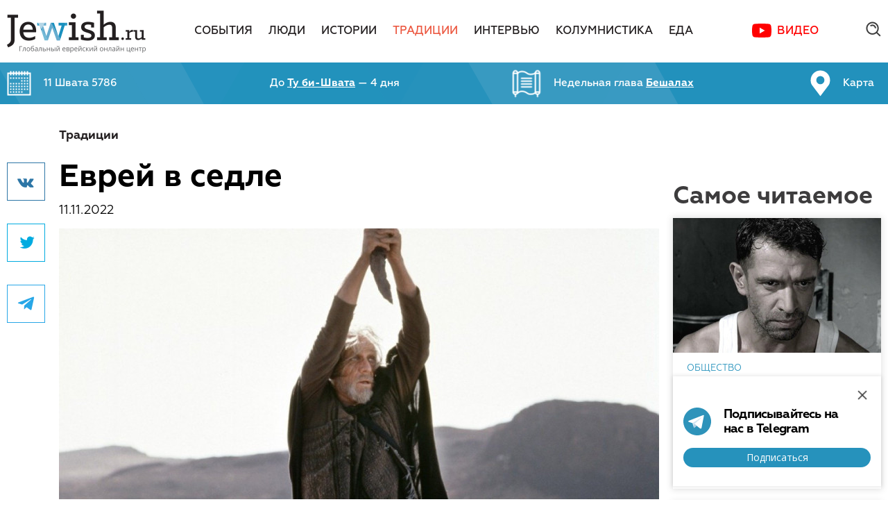

--- FILE ---
content_type: text/html; charset=utf-8
request_url: https://www.google.com/recaptcha/api2/anchor?ar=1&k=6Lcw3j0UAAAAAOogA1qMw8z_NbwrP7iNRm0VK2Qt&co=aHR0cHM6Ly9qZXdpc2guZ2x2LmNjOjQ0Mw..&hl=en&v=N67nZn4AqZkNcbeMu4prBgzg&size=invisible&anchor-ms=20000&execute-ms=30000&cb=itybnzg6f0gm
body_size: 49480
content:
<!DOCTYPE HTML><html dir="ltr" lang="en"><head><meta http-equiv="Content-Type" content="text/html; charset=UTF-8">
<meta http-equiv="X-UA-Compatible" content="IE=edge">
<title>reCAPTCHA</title>
<style type="text/css">
/* cyrillic-ext */
@font-face {
  font-family: 'Roboto';
  font-style: normal;
  font-weight: 400;
  font-stretch: 100%;
  src: url(//fonts.gstatic.com/s/roboto/v48/KFO7CnqEu92Fr1ME7kSn66aGLdTylUAMa3GUBHMdazTgWw.woff2) format('woff2');
  unicode-range: U+0460-052F, U+1C80-1C8A, U+20B4, U+2DE0-2DFF, U+A640-A69F, U+FE2E-FE2F;
}
/* cyrillic */
@font-face {
  font-family: 'Roboto';
  font-style: normal;
  font-weight: 400;
  font-stretch: 100%;
  src: url(//fonts.gstatic.com/s/roboto/v48/KFO7CnqEu92Fr1ME7kSn66aGLdTylUAMa3iUBHMdazTgWw.woff2) format('woff2');
  unicode-range: U+0301, U+0400-045F, U+0490-0491, U+04B0-04B1, U+2116;
}
/* greek-ext */
@font-face {
  font-family: 'Roboto';
  font-style: normal;
  font-weight: 400;
  font-stretch: 100%;
  src: url(//fonts.gstatic.com/s/roboto/v48/KFO7CnqEu92Fr1ME7kSn66aGLdTylUAMa3CUBHMdazTgWw.woff2) format('woff2');
  unicode-range: U+1F00-1FFF;
}
/* greek */
@font-face {
  font-family: 'Roboto';
  font-style: normal;
  font-weight: 400;
  font-stretch: 100%;
  src: url(//fonts.gstatic.com/s/roboto/v48/KFO7CnqEu92Fr1ME7kSn66aGLdTylUAMa3-UBHMdazTgWw.woff2) format('woff2');
  unicode-range: U+0370-0377, U+037A-037F, U+0384-038A, U+038C, U+038E-03A1, U+03A3-03FF;
}
/* math */
@font-face {
  font-family: 'Roboto';
  font-style: normal;
  font-weight: 400;
  font-stretch: 100%;
  src: url(//fonts.gstatic.com/s/roboto/v48/KFO7CnqEu92Fr1ME7kSn66aGLdTylUAMawCUBHMdazTgWw.woff2) format('woff2');
  unicode-range: U+0302-0303, U+0305, U+0307-0308, U+0310, U+0312, U+0315, U+031A, U+0326-0327, U+032C, U+032F-0330, U+0332-0333, U+0338, U+033A, U+0346, U+034D, U+0391-03A1, U+03A3-03A9, U+03B1-03C9, U+03D1, U+03D5-03D6, U+03F0-03F1, U+03F4-03F5, U+2016-2017, U+2034-2038, U+203C, U+2040, U+2043, U+2047, U+2050, U+2057, U+205F, U+2070-2071, U+2074-208E, U+2090-209C, U+20D0-20DC, U+20E1, U+20E5-20EF, U+2100-2112, U+2114-2115, U+2117-2121, U+2123-214F, U+2190, U+2192, U+2194-21AE, U+21B0-21E5, U+21F1-21F2, U+21F4-2211, U+2213-2214, U+2216-22FF, U+2308-230B, U+2310, U+2319, U+231C-2321, U+2336-237A, U+237C, U+2395, U+239B-23B7, U+23D0, U+23DC-23E1, U+2474-2475, U+25AF, U+25B3, U+25B7, U+25BD, U+25C1, U+25CA, U+25CC, U+25FB, U+266D-266F, U+27C0-27FF, U+2900-2AFF, U+2B0E-2B11, U+2B30-2B4C, U+2BFE, U+3030, U+FF5B, U+FF5D, U+1D400-1D7FF, U+1EE00-1EEFF;
}
/* symbols */
@font-face {
  font-family: 'Roboto';
  font-style: normal;
  font-weight: 400;
  font-stretch: 100%;
  src: url(//fonts.gstatic.com/s/roboto/v48/KFO7CnqEu92Fr1ME7kSn66aGLdTylUAMaxKUBHMdazTgWw.woff2) format('woff2');
  unicode-range: U+0001-000C, U+000E-001F, U+007F-009F, U+20DD-20E0, U+20E2-20E4, U+2150-218F, U+2190, U+2192, U+2194-2199, U+21AF, U+21E6-21F0, U+21F3, U+2218-2219, U+2299, U+22C4-22C6, U+2300-243F, U+2440-244A, U+2460-24FF, U+25A0-27BF, U+2800-28FF, U+2921-2922, U+2981, U+29BF, U+29EB, U+2B00-2BFF, U+4DC0-4DFF, U+FFF9-FFFB, U+10140-1018E, U+10190-1019C, U+101A0, U+101D0-101FD, U+102E0-102FB, U+10E60-10E7E, U+1D2C0-1D2D3, U+1D2E0-1D37F, U+1F000-1F0FF, U+1F100-1F1AD, U+1F1E6-1F1FF, U+1F30D-1F30F, U+1F315, U+1F31C, U+1F31E, U+1F320-1F32C, U+1F336, U+1F378, U+1F37D, U+1F382, U+1F393-1F39F, U+1F3A7-1F3A8, U+1F3AC-1F3AF, U+1F3C2, U+1F3C4-1F3C6, U+1F3CA-1F3CE, U+1F3D4-1F3E0, U+1F3ED, U+1F3F1-1F3F3, U+1F3F5-1F3F7, U+1F408, U+1F415, U+1F41F, U+1F426, U+1F43F, U+1F441-1F442, U+1F444, U+1F446-1F449, U+1F44C-1F44E, U+1F453, U+1F46A, U+1F47D, U+1F4A3, U+1F4B0, U+1F4B3, U+1F4B9, U+1F4BB, U+1F4BF, U+1F4C8-1F4CB, U+1F4D6, U+1F4DA, U+1F4DF, U+1F4E3-1F4E6, U+1F4EA-1F4ED, U+1F4F7, U+1F4F9-1F4FB, U+1F4FD-1F4FE, U+1F503, U+1F507-1F50B, U+1F50D, U+1F512-1F513, U+1F53E-1F54A, U+1F54F-1F5FA, U+1F610, U+1F650-1F67F, U+1F687, U+1F68D, U+1F691, U+1F694, U+1F698, U+1F6AD, U+1F6B2, U+1F6B9-1F6BA, U+1F6BC, U+1F6C6-1F6CF, U+1F6D3-1F6D7, U+1F6E0-1F6EA, U+1F6F0-1F6F3, U+1F6F7-1F6FC, U+1F700-1F7FF, U+1F800-1F80B, U+1F810-1F847, U+1F850-1F859, U+1F860-1F887, U+1F890-1F8AD, U+1F8B0-1F8BB, U+1F8C0-1F8C1, U+1F900-1F90B, U+1F93B, U+1F946, U+1F984, U+1F996, U+1F9E9, U+1FA00-1FA6F, U+1FA70-1FA7C, U+1FA80-1FA89, U+1FA8F-1FAC6, U+1FACE-1FADC, U+1FADF-1FAE9, U+1FAF0-1FAF8, U+1FB00-1FBFF;
}
/* vietnamese */
@font-face {
  font-family: 'Roboto';
  font-style: normal;
  font-weight: 400;
  font-stretch: 100%;
  src: url(//fonts.gstatic.com/s/roboto/v48/KFO7CnqEu92Fr1ME7kSn66aGLdTylUAMa3OUBHMdazTgWw.woff2) format('woff2');
  unicode-range: U+0102-0103, U+0110-0111, U+0128-0129, U+0168-0169, U+01A0-01A1, U+01AF-01B0, U+0300-0301, U+0303-0304, U+0308-0309, U+0323, U+0329, U+1EA0-1EF9, U+20AB;
}
/* latin-ext */
@font-face {
  font-family: 'Roboto';
  font-style: normal;
  font-weight: 400;
  font-stretch: 100%;
  src: url(//fonts.gstatic.com/s/roboto/v48/KFO7CnqEu92Fr1ME7kSn66aGLdTylUAMa3KUBHMdazTgWw.woff2) format('woff2');
  unicode-range: U+0100-02BA, U+02BD-02C5, U+02C7-02CC, U+02CE-02D7, U+02DD-02FF, U+0304, U+0308, U+0329, U+1D00-1DBF, U+1E00-1E9F, U+1EF2-1EFF, U+2020, U+20A0-20AB, U+20AD-20C0, U+2113, U+2C60-2C7F, U+A720-A7FF;
}
/* latin */
@font-face {
  font-family: 'Roboto';
  font-style: normal;
  font-weight: 400;
  font-stretch: 100%;
  src: url(//fonts.gstatic.com/s/roboto/v48/KFO7CnqEu92Fr1ME7kSn66aGLdTylUAMa3yUBHMdazQ.woff2) format('woff2');
  unicode-range: U+0000-00FF, U+0131, U+0152-0153, U+02BB-02BC, U+02C6, U+02DA, U+02DC, U+0304, U+0308, U+0329, U+2000-206F, U+20AC, U+2122, U+2191, U+2193, U+2212, U+2215, U+FEFF, U+FFFD;
}
/* cyrillic-ext */
@font-face {
  font-family: 'Roboto';
  font-style: normal;
  font-weight: 500;
  font-stretch: 100%;
  src: url(//fonts.gstatic.com/s/roboto/v48/KFO7CnqEu92Fr1ME7kSn66aGLdTylUAMa3GUBHMdazTgWw.woff2) format('woff2');
  unicode-range: U+0460-052F, U+1C80-1C8A, U+20B4, U+2DE0-2DFF, U+A640-A69F, U+FE2E-FE2F;
}
/* cyrillic */
@font-face {
  font-family: 'Roboto';
  font-style: normal;
  font-weight: 500;
  font-stretch: 100%;
  src: url(//fonts.gstatic.com/s/roboto/v48/KFO7CnqEu92Fr1ME7kSn66aGLdTylUAMa3iUBHMdazTgWw.woff2) format('woff2');
  unicode-range: U+0301, U+0400-045F, U+0490-0491, U+04B0-04B1, U+2116;
}
/* greek-ext */
@font-face {
  font-family: 'Roboto';
  font-style: normal;
  font-weight: 500;
  font-stretch: 100%;
  src: url(//fonts.gstatic.com/s/roboto/v48/KFO7CnqEu92Fr1ME7kSn66aGLdTylUAMa3CUBHMdazTgWw.woff2) format('woff2');
  unicode-range: U+1F00-1FFF;
}
/* greek */
@font-face {
  font-family: 'Roboto';
  font-style: normal;
  font-weight: 500;
  font-stretch: 100%;
  src: url(//fonts.gstatic.com/s/roboto/v48/KFO7CnqEu92Fr1ME7kSn66aGLdTylUAMa3-UBHMdazTgWw.woff2) format('woff2');
  unicode-range: U+0370-0377, U+037A-037F, U+0384-038A, U+038C, U+038E-03A1, U+03A3-03FF;
}
/* math */
@font-face {
  font-family: 'Roboto';
  font-style: normal;
  font-weight: 500;
  font-stretch: 100%;
  src: url(//fonts.gstatic.com/s/roboto/v48/KFO7CnqEu92Fr1ME7kSn66aGLdTylUAMawCUBHMdazTgWw.woff2) format('woff2');
  unicode-range: U+0302-0303, U+0305, U+0307-0308, U+0310, U+0312, U+0315, U+031A, U+0326-0327, U+032C, U+032F-0330, U+0332-0333, U+0338, U+033A, U+0346, U+034D, U+0391-03A1, U+03A3-03A9, U+03B1-03C9, U+03D1, U+03D5-03D6, U+03F0-03F1, U+03F4-03F5, U+2016-2017, U+2034-2038, U+203C, U+2040, U+2043, U+2047, U+2050, U+2057, U+205F, U+2070-2071, U+2074-208E, U+2090-209C, U+20D0-20DC, U+20E1, U+20E5-20EF, U+2100-2112, U+2114-2115, U+2117-2121, U+2123-214F, U+2190, U+2192, U+2194-21AE, U+21B0-21E5, U+21F1-21F2, U+21F4-2211, U+2213-2214, U+2216-22FF, U+2308-230B, U+2310, U+2319, U+231C-2321, U+2336-237A, U+237C, U+2395, U+239B-23B7, U+23D0, U+23DC-23E1, U+2474-2475, U+25AF, U+25B3, U+25B7, U+25BD, U+25C1, U+25CA, U+25CC, U+25FB, U+266D-266F, U+27C0-27FF, U+2900-2AFF, U+2B0E-2B11, U+2B30-2B4C, U+2BFE, U+3030, U+FF5B, U+FF5D, U+1D400-1D7FF, U+1EE00-1EEFF;
}
/* symbols */
@font-face {
  font-family: 'Roboto';
  font-style: normal;
  font-weight: 500;
  font-stretch: 100%;
  src: url(//fonts.gstatic.com/s/roboto/v48/KFO7CnqEu92Fr1ME7kSn66aGLdTylUAMaxKUBHMdazTgWw.woff2) format('woff2');
  unicode-range: U+0001-000C, U+000E-001F, U+007F-009F, U+20DD-20E0, U+20E2-20E4, U+2150-218F, U+2190, U+2192, U+2194-2199, U+21AF, U+21E6-21F0, U+21F3, U+2218-2219, U+2299, U+22C4-22C6, U+2300-243F, U+2440-244A, U+2460-24FF, U+25A0-27BF, U+2800-28FF, U+2921-2922, U+2981, U+29BF, U+29EB, U+2B00-2BFF, U+4DC0-4DFF, U+FFF9-FFFB, U+10140-1018E, U+10190-1019C, U+101A0, U+101D0-101FD, U+102E0-102FB, U+10E60-10E7E, U+1D2C0-1D2D3, U+1D2E0-1D37F, U+1F000-1F0FF, U+1F100-1F1AD, U+1F1E6-1F1FF, U+1F30D-1F30F, U+1F315, U+1F31C, U+1F31E, U+1F320-1F32C, U+1F336, U+1F378, U+1F37D, U+1F382, U+1F393-1F39F, U+1F3A7-1F3A8, U+1F3AC-1F3AF, U+1F3C2, U+1F3C4-1F3C6, U+1F3CA-1F3CE, U+1F3D4-1F3E0, U+1F3ED, U+1F3F1-1F3F3, U+1F3F5-1F3F7, U+1F408, U+1F415, U+1F41F, U+1F426, U+1F43F, U+1F441-1F442, U+1F444, U+1F446-1F449, U+1F44C-1F44E, U+1F453, U+1F46A, U+1F47D, U+1F4A3, U+1F4B0, U+1F4B3, U+1F4B9, U+1F4BB, U+1F4BF, U+1F4C8-1F4CB, U+1F4D6, U+1F4DA, U+1F4DF, U+1F4E3-1F4E6, U+1F4EA-1F4ED, U+1F4F7, U+1F4F9-1F4FB, U+1F4FD-1F4FE, U+1F503, U+1F507-1F50B, U+1F50D, U+1F512-1F513, U+1F53E-1F54A, U+1F54F-1F5FA, U+1F610, U+1F650-1F67F, U+1F687, U+1F68D, U+1F691, U+1F694, U+1F698, U+1F6AD, U+1F6B2, U+1F6B9-1F6BA, U+1F6BC, U+1F6C6-1F6CF, U+1F6D3-1F6D7, U+1F6E0-1F6EA, U+1F6F0-1F6F3, U+1F6F7-1F6FC, U+1F700-1F7FF, U+1F800-1F80B, U+1F810-1F847, U+1F850-1F859, U+1F860-1F887, U+1F890-1F8AD, U+1F8B0-1F8BB, U+1F8C0-1F8C1, U+1F900-1F90B, U+1F93B, U+1F946, U+1F984, U+1F996, U+1F9E9, U+1FA00-1FA6F, U+1FA70-1FA7C, U+1FA80-1FA89, U+1FA8F-1FAC6, U+1FACE-1FADC, U+1FADF-1FAE9, U+1FAF0-1FAF8, U+1FB00-1FBFF;
}
/* vietnamese */
@font-face {
  font-family: 'Roboto';
  font-style: normal;
  font-weight: 500;
  font-stretch: 100%;
  src: url(//fonts.gstatic.com/s/roboto/v48/KFO7CnqEu92Fr1ME7kSn66aGLdTylUAMa3OUBHMdazTgWw.woff2) format('woff2');
  unicode-range: U+0102-0103, U+0110-0111, U+0128-0129, U+0168-0169, U+01A0-01A1, U+01AF-01B0, U+0300-0301, U+0303-0304, U+0308-0309, U+0323, U+0329, U+1EA0-1EF9, U+20AB;
}
/* latin-ext */
@font-face {
  font-family: 'Roboto';
  font-style: normal;
  font-weight: 500;
  font-stretch: 100%;
  src: url(//fonts.gstatic.com/s/roboto/v48/KFO7CnqEu92Fr1ME7kSn66aGLdTylUAMa3KUBHMdazTgWw.woff2) format('woff2');
  unicode-range: U+0100-02BA, U+02BD-02C5, U+02C7-02CC, U+02CE-02D7, U+02DD-02FF, U+0304, U+0308, U+0329, U+1D00-1DBF, U+1E00-1E9F, U+1EF2-1EFF, U+2020, U+20A0-20AB, U+20AD-20C0, U+2113, U+2C60-2C7F, U+A720-A7FF;
}
/* latin */
@font-face {
  font-family: 'Roboto';
  font-style: normal;
  font-weight: 500;
  font-stretch: 100%;
  src: url(//fonts.gstatic.com/s/roboto/v48/KFO7CnqEu92Fr1ME7kSn66aGLdTylUAMa3yUBHMdazQ.woff2) format('woff2');
  unicode-range: U+0000-00FF, U+0131, U+0152-0153, U+02BB-02BC, U+02C6, U+02DA, U+02DC, U+0304, U+0308, U+0329, U+2000-206F, U+20AC, U+2122, U+2191, U+2193, U+2212, U+2215, U+FEFF, U+FFFD;
}
/* cyrillic-ext */
@font-face {
  font-family: 'Roboto';
  font-style: normal;
  font-weight: 900;
  font-stretch: 100%;
  src: url(//fonts.gstatic.com/s/roboto/v48/KFO7CnqEu92Fr1ME7kSn66aGLdTylUAMa3GUBHMdazTgWw.woff2) format('woff2');
  unicode-range: U+0460-052F, U+1C80-1C8A, U+20B4, U+2DE0-2DFF, U+A640-A69F, U+FE2E-FE2F;
}
/* cyrillic */
@font-face {
  font-family: 'Roboto';
  font-style: normal;
  font-weight: 900;
  font-stretch: 100%;
  src: url(//fonts.gstatic.com/s/roboto/v48/KFO7CnqEu92Fr1ME7kSn66aGLdTylUAMa3iUBHMdazTgWw.woff2) format('woff2');
  unicode-range: U+0301, U+0400-045F, U+0490-0491, U+04B0-04B1, U+2116;
}
/* greek-ext */
@font-face {
  font-family: 'Roboto';
  font-style: normal;
  font-weight: 900;
  font-stretch: 100%;
  src: url(//fonts.gstatic.com/s/roboto/v48/KFO7CnqEu92Fr1ME7kSn66aGLdTylUAMa3CUBHMdazTgWw.woff2) format('woff2');
  unicode-range: U+1F00-1FFF;
}
/* greek */
@font-face {
  font-family: 'Roboto';
  font-style: normal;
  font-weight: 900;
  font-stretch: 100%;
  src: url(//fonts.gstatic.com/s/roboto/v48/KFO7CnqEu92Fr1ME7kSn66aGLdTylUAMa3-UBHMdazTgWw.woff2) format('woff2');
  unicode-range: U+0370-0377, U+037A-037F, U+0384-038A, U+038C, U+038E-03A1, U+03A3-03FF;
}
/* math */
@font-face {
  font-family: 'Roboto';
  font-style: normal;
  font-weight: 900;
  font-stretch: 100%;
  src: url(//fonts.gstatic.com/s/roboto/v48/KFO7CnqEu92Fr1ME7kSn66aGLdTylUAMawCUBHMdazTgWw.woff2) format('woff2');
  unicode-range: U+0302-0303, U+0305, U+0307-0308, U+0310, U+0312, U+0315, U+031A, U+0326-0327, U+032C, U+032F-0330, U+0332-0333, U+0338, U+033A, U+0346, U+034D, U+0391-03A1, U+03A3-03A9, U+03B1-03C9, U+03D1, U+03D5-03D6, U+03F0-03F1, U+03F4-03F5, U+2016-2017, U+2034-2038, U+203C, U+2040, U+2043, U+2047, U+2050, U+2057, U+205F, U+2070-2071, U+2074-208E, U+2090-209C, U+20D0-20DC, U+20E1, U+20E5-20EF, U+2100-2112, U+2114-2115, U+2117-2121, U+2123-214F, U+2190, U+2192, U+2194-21AE, U+21B0-21E5, U+21F1-21F2, U+21F4-2211, U+2213-2214, U+2216-22FF, U+2308-230B, U+2310, U+2319, U+231C-2321, U+2336-237A, U+237C, U+2395, U+239B-23B7, U+23D0, U+23DC-23E1, U+2474-2475, U+25AF, U+25B3, U+25B7, U+25BD, U+25C1, U+25CA, U+25CC, U+25FB, U+266D-266F, U+27C0-27FF, U+2900-2AFF, U+2B0E-2B11, U+2B30-2B4C, U+2BFE, U+3030, U+FF5B, U+FF5D, U+1D400-1D7FF, U+1EE00-1EEFF;
}
/* symbols */
@font-face {
  font-family: 'Roboto';
  font-style: normal;
  font-weight: 900;
  font-stretch: 100%;
  src: url(//fonts.gstatic.com/s/roboto/v48/KFO7CnqEu92Fr1ME7kSn66aGLdTylUAMaxKUBHMdazTgWw.woff2) format('woff2');
  unicode-range: U+0001-000C, U+000E-001F, U+007F-009F, U+20DD-20E0, U+20E2-20E4, U+2150-218F, U+2190, U+2192, U+2194-2199, U+21AF, U+21E6-21F0, U+21F3, U+2218-2219, U+2299, U+22C4-22C6, U+2300-243F, U+2440-244A, U+2460-24FF, U+25A0-27BF, U+2800-28FF, U+2921-2922, U+2981, U+29BF, U+29EB, U+2B00-2BFF, U+4DC0-4DFF, U+FFF9-FFFB, U+10140-1018E, U+10190-1019C, U+101A0, U+101D0-101FD, U+102E0-102FB, U+10E60-10E7E, U+1D2C0-1D2D3, U+1D2E0-1D37F, U+1F000-1F0FF, U+1F100-1F1AD, U+1F1E6-1F1FF, U+1F30D-1F30F, U+1F315, U+1F31C, U+1F31E, U+1F320-1F32C, U+1F336, U+1F378, U+1F37D, U+1F382, U+1F393-1F39F, U+1F3A7-1F3A8, U+1F3AC-1F3AF, U+1F3C2, U+1F3C4-1F3C6, U+1F3CA-1F3CE, U+1F3D4-1F3E0, U+1F3ED, U+1F3F1-1F3F3, U+1F3F5-1F3F7, U+1F408, U+1F415, U+1F41F, U+1F426, U+1F43F, U+1F441-1F442, U+1F444, U+1F446-1F449, U+1F44C-1F44E, U+1F453, U+1F46A, U+1F47D, U+1F4A3, U+1F4B0, U+1F4B3, U+1F4B9, U+1F4BB, U+1F4BF, U+1F4C8-1F4CB, U+1F4D6, U+1F4DA, U+1F4DF, U+1F4E3-1F4E6, U+1F4EA-1F4ED, U+1F4F7, U+1F4F9-1F4FB, U+1F4FD-1F4FE, U+1F503, U+1F507-1F50B, U+1F50D, U+1F512-1F513, U+1F53E-1F54A, U+1F54F-1F5FA, U+1F610, U+1F650-1F67F, U+1F687, U+1F68D, U+1F691, U+1F694, U+1F698, U+1F6AD, U+1F6B2, U+1F6B9-1F6BA, U+1F6BC, U+1F6C6-1F6CF, U+1F6D3-1F6D7, U+1F6E0-1F6EA, U+1F6F0-1F6F3, U+1F6F7-1F6FC, U+1F700-1F7FF, U+1F800-1F80B, U+1F810-1F847, U+1F850-1F859, U+1F860-1F887, U+1F890-1F8AD, U+1F8B0-1F8BB, U+1F8C0-1F8C1, U+1F900-1F90B, U+1F93B, U+1F946, U+1F984, U+1F996, U+1F9E9, U+1FA00-1FA6F, U+1FA70-1FA7C, U+1FA80-1FA89, U+1FA8F-1FAC6, U+1FACE-1FADC, U+1FADF-1FAE9, U+1FAF0-1FAF8, U+1FB00-1FBFF;
}
/* vietnamese */
@font-face {
  font-family: 'Roboto';
  font-style: normal;
  font-weight: 900;
  font-stretch: 100%;
  src: url(//fonts.gstatic.com/s/roboto/v48/KFO7CnqEu92Fr1ME7kSn66aGLdTylUAMa3OUBHMdazTgWw.woff2) format('woff2');
  unicode-range: U+0102-0103, U+0110-0111, U+0128-0129, U+0168-0169, U+01A0-01A1, U+01AF-01B0, U+0300-0301, U+0303-0304, U+0308-0309, U+0323, U+0329, U+1EA0-1EF9, U+20AB;
}
/* latin-ext */
@font-face {
  font-family: 'Roboto';
  font-style: normal;
  font-weight: 900;
  font-stretch: 100%;
  src: url(//fonts.gstatic.com/s/roboto/v48/KFO7CnqEu92Fr1ME7kSn66aGLdTylUAMa3KUBHMdazTgWw.woff2) format('woff2');
  unicode-range: U+0100-02BA, U+02BD-02C5, U+02C7-02CC, U+02CE-02D7, U+02DD-02FF, U+0304, U+0308, U+0329, U+1D00-1DBF, U+1E00-1E9F, U+1EF2-1EFF, U+2020, U+20A0-20AB, U+20AD-20C0, U+2113, U+2C60-2C7F, U+A720-A7FF;
}
/* latin */
@font-face {
  font-family: 'Roboto';
  font-style: normal;
  font-weight: 900;
  font-stretch: 100%;
  src: url(//fonts.gstatic.com/s/roboto/v48/KFO7CnqEu92Fr1ME7kSn66aGLdTylUAMa3yUBHMdazQ.woff2) format('woff2');
  unicode-range: U+0000-00FF, U+0131, U+0152-0153, U+02BB-02BC, U+02C6, U+02DA, U+02DC, U+0304, U+0308, U+0329, U+2000-206F, U+20AC, U+2122, U+2191, U+2193, U+2212, U+2215, U+FEFF, U+FFFD;
}

</style>
<link rel="stylesheet" type="text/css" href="https://www.gstatic.com/recaptcha/releases/N67nZn4AqZkNcbeMu4prBgzg/styles__ltr.css">
<script nonce="8N1haD32eW4vA6ihnMgarA" type="text/javascript">window['__recaptcha_api'] = 'https://www.google.com/recaptcha/api2/';</script>
<script type="text/javascript" src="https://www.gstatic.com/recaptcha/releases/N67nZn4AqZkNcbeMu4prBgzg/recaptcha__en.js" nonce="8N1haD32eW4vA6ihnMgarA">
      
    </script></head>
<body><div id="rc-anchor-alert" class="rc-anchor-alert"></div>
<input type="hidden" id="recaptcha-token" value="[base64]">
<script type="text/javascript" nonce="8N1haD32eW4vA6ihnMgarA">
      recaptcha.anchor.Main.init("[\x22ainput\x22,[\x22bgdata\x22,\x22\x22,\[base64]/[base64]/[base64]/ZyhXLGgpOnEoW04sMjEsbF0sVywwKSxoKSxmYWxzZSxmYWxzZSl9Y2F0Y2goayl7RygzNTgsVyk/[base64]/[base64]/[base64]/[base64]/[base64]/[base64]/[base64]/bmV3IEJbT10oRFswXSk6dz09Mj9uZXcgQltPXShEWzBdLERbMV0pOnc9PTM/bmV3IEJbT10oRFswXSxEWzFdLERbMl0pOnc9PTQ/[base64]/[base64]/[base64]/[base64]/[base64]\\u003d\x22,\[base64]\x22,\x22wrMXMMOyI8OYw5nDrCDCkMOEwqHCu0DDpD0ARcO4ScK1Y8Khw5gcwq/[base64]/CoGrCjsKWwr43wrHDmkHCtlJvwpkuw7TDvBk9woQrw43Ch0vCvQxvMW5SYzh5wrLCjcOLIMKWfCABQsO5wp/CmsO4w63CrsOTwoQ/PSnDgD8Zw5AwfcOfwpHDu1zDncK3w54ew5HCgcKJaAHCtcKQw6/DuWkbAnXChMODwoZnCGtCdMOcw4PCusOTGHcJwq/Cv8OZw5zCqMKlwrcLGMO7RsOgw4Mcw4nDpnx/RCRxFcOcRGHCv8OqdGB8w5HCgsKZw55vDwHCogXCgcOlKsOaQxnCnyZqw5ggK1XDkMOaZcKpA0xyZsKDHFRTwrI8w6LCpsOFQzHCjWpJw5/DhsOTwrMmwqfDrsOWwq/DoVvDsRpzwrTCr8OFwpIHCUVlw6Fgw7U9w6PCtnpLaVHCsyzDiThBJhw/F8OOW2kDwoV0fz9XXS/[base64]/[base64]/Di0gaw4pLBAgrUAFSwrFhw7HCvwLDsyvCt0t3w5ocwpA3w5B/X8KoElfDlkjDsMKiwo5HNHNowq/Cjhw1VcOiSsK6KMOMPl4iJcKiOT9mwoNwwoZrbsK1wobCp8KdQcOVw4LDlz1fHGrCtS3DlsKwamLDjMO4BSdXAMOiwr08NH7DkHHCqDjDiMOQNVvCl8KUwrgTOi0rX3PDkzrCu8OHFT1Tw755GyrCp8Kuw5B1w4gSR8Kpw60bwpzDhMOgw68rM2NmTg7DtsKJKz/CssKzw43CpsKRw7gMIcOLQEpwWzfDrsOtwpJfPWfCjsK9wqhBZx5Ww48GInLDjznCgnEzw6/DjEjClsKzNsKUw6MDwpYTQy4HXRtSw4PDiz5Mw4jCkwTCvwVGeCrDhcOKaWvCvMORasOFw48Dwo3Cl0Nywp0Cwq0Gw7jDtsKdTFfCv8KXw4fCix7DtsOvw7nDtsK3UMOSw7HDgCs0cMOOw5tYFiIAwrLDsw3Dj3gsInjCpi/Ct3NYHsOrNDoww40Ow7dywq/CuTXDrBLCi8OAblxfasOaRU/[base64]/Dr8Orw6xSw47DsCrDjGHCn8KKWsOzw4xYw5pZVlPCsB/DhBVSRx/CvE/CpsKdBWnDlHZ+wojCs8OXw7zCjElAw6ZTLBXCnG97w73DlMKNKMOmemcdDFjCpg/CpMO/woPDocOowonDtsOzw5d+w43CnsO2XFoSwqNSw7vCmynDjcOEw6ZaSMOBw480VsKyw6FdwrMpBkfCvsK8X8OCDsOuw6PDtcOVwqJNcnkQw6PDrnlldXvCmcOwZRBqwp/DpMK+wqk4ZsOrNj52E8KFJcOzwqbCl8KTMcKJwoXDjMK1bMKNYcOBTzcdw5MVfxsQQ8ONBF1wcDHCrsK6w7lRaGpwCsO2w7bChCctBzJ+L8Kew7HCjcOMwqnDssKTJMOXw6fDvMK/V1DCl8OZw4nCu8KmwqJBVcO+wrbCuGnDmQXCksOyw6vDv17DjUoeLGo2w4M4AcOiAMKGw6tuw4oewp/[base64]/Cn0lGw6Rlw5ICb1o3wp3Cu8OqXTNwwot+wox2w7zDjBHDmH/DmcKpUwLCnEXCjcOFL8K+wpExf8K3ITzDkcKFw5PDumbDtGfDh1oNwrjCtx/DtMOFT8OsXDVLRnHDsMKjwopow6hAw5pVw57DlsKvdcKwUsKCwrREWSVydcKhY1w4wpEFNgohwrQMwrJGYCs+ViB/wrvDmCbDoVDDi8Oswq0Zw5/DhEPDn8K8GybDswRyw6HCgitFPBHCmhMUw73DuG5hwpHCmcOQwpbDtgXCi2/CjWp9Oz8Uw67CgwAxwrjCs8OwwoLDuX8hw7sHDxDCsD5GwpnDuMOsNQ/Di8OuYBXCjhvCs8OTw6XCv8KqwozDgsOGV3fCo8KuOQ4XIMKawo/DuAULXVgmRcKoOcKaQnHDmXrClcOdX3zCnMKxFcOIfcKEwp5OGcOcXMKbTmNIPsKEwpVgcGfDlMO6DsOkFsOKXXHDgcOzw6DCr8OCHHjDsiFjw4ItwqnDvcKlw7BNwoR2w4zCo8OTwr4vw5QQw4sFw5zCpMKHwo/Dix/CjMOgBBzDgXzDujjCvyHDlMOuL8OqE8Oiw4vCrcKST0vCt8OAw5Q6diXCocO6asONC8OXa8OaQmXCoSPDhQ/Dkj8yKTUTZH59w7Ymw7rDmirDk8KND2Z3JjHDusKJw78vw7lXQRvCvsOgwpPDgMOrw47CizLDpMOcw6M+wp/DoMKDw4hTJy7DqsKLRMKYEMK/[base64]/UWxcw63CpBsTKU3CmkXDssOfwqVtw7LDq8OoGcO6wroTwrzCtwptwo/[base64]/CsWDDpMOpe25hw4MdMcOPw4jDm3VtBS1YwpfCv1bDisOWw4TDpD/CpcKWAg3DhkIww7tiw7rCu17DiMOuw5jDmcKraUQUAsOtVX8ew53DrsOFSw8rw749wqrCp8KnSwYsI8OmwqEAYMKrYTwxw67DoMOpwrxVY8ONY8K7wqIXw78pPMO5w5kbw5TCg8OgNFDCr8K/w6Zjwpclw6fCm8Kjbn96HsOfLcO1HWnDixnDj8KcwoQOwoshwrLCuldgTFnCtMKSwojDk8KSw4/[base64]/w5vDgsKJwofDqBl2KVDDo8O6C8KVwqNTW2ElfMK6KcOFNiZ6D3HDl8O+d3BawokCwpcAG8KBw7DCqcO7G8OUw4EIbsOuw6bCpGjDkg9hf3xPJ8OUw5M3w4czSWoSw5rDtXHDjcOjEsOeBDvCnMOkwowZw7M6JcOrM1/ClgDCssOqw5IPAMKmJn8Kw47Ds8Kpw5Nhwq3Dr8KMYcKwN04Bw5dmBy0AwpZdwp7DjSDDmQzDhsK/[base64]/AD3CsBXCmlU8Bk5nwocySsK7JkxwwpnCmUrDmV3CncOkWsK0wpcWZ8OzwrXCo3jDnSIsw7bCh8KHa2pVwrHComNCVsKvFFDDqsOiLsOBwo4HwpUowrsew47DhBfCr8KWw6wuw7/Cn8KSw7YJczfCk3vCpcKDw6YWw7zCuXvDhsOCwrDCgH9CG8Kdw5dgw6I1wq1sY1XDk01ZSwLCpcOfwqHChmd7wqUDw5IlwqvCp8OcTcKWOljDm8O1w6jDl8O2JMKYcQDDijdlacKpKStJw4LDjAzCu8OYwp5FVh8Iw5IEw6/CkcOtwo/DicKhw7BwC8O2w7RpwqPDgcObFMKAwo8PWVTChhnCk8OmwqHDgiADwq41DcOEwqfDucKNcMOqw7daw67ChXQvPgwBB3YqOgfCucORw69cV2bDjMOVGyjCoUVrwoHDhsK8woDDq8O2YCJ4KCFYNHc0YUvDrMOyOAxDwq3DrxDDqMOGF38Gw5Qyw4huwpPDtMOTwoV/RAcNQ8OWOiAuw6VYTcKLMzHCjsOFw6NwwrnDu8OUS8K0woHCqErCqlBLwpDCp8Oyw7TDsRbDvsO+woLDssOnGMKqZMKVRMKpwqzDu8OwNMKiw7HCoMOwwpojSh7Dmn/Dv11Pw41nFMOowohRA8OTw4IPQMKYMMOmwpwaw4ZhWi/CusKEQWXDrhHDogfCrcOsccO/wrQwwonDvz5yLx8Tw4cZwoMMasO3RmjDrANqdGzDtsKEwptgQsO9NsK3wocyXcO7w6hgKHwcw4PCicKBOAPDucOAwoLDo8KAUTRMw6dvDwVxAhzDn3FCX1F0woDDhRliTHFJWsOVwrjDqsOdwqXDpWJEFSPClsKRJMKCE8OYw5TCvxozw7oaUVrDgkE2worChzk9w7/DkCHCg8OgUcKew7sqw5JNwoEfwo9/[base64]/DqDMJB1/CvBwww5Iew7LDjApYwpAVGBbCjcKNwr/CujDDrsOwwrJCa8KOasKRSyMkwpTDgQrCtMKteSRMIB8ffmbCpS46X3gyw75pRxpPdMKswqx1wrzCv8OTw5nDr8ODDSRqwqXCn8OcCHI9w5HCgmUWdMORW1FMfh/Dj8O4w7XCucOfbcOTNUd/[base64]/DcOwwpgCw4PDsynDiMKVMyF/RcKNwrkuFXYhw4tbM0MQCsOQOsOqw4fDvcOaCxEdYzYoL8Kpw4Nfwrd3NCjDjwkrw4XCql8Kw6JEw7HCllk6enrCm8KCw51KLMOVwp/[base64]/cXZwTMOVwqjCqDJiw5DCiAfCvk/CsXXDk8O7w5F7w5bCnl/DoTVnw7AswpvDv8OWwpkOdHbDjsKceRktVVlvw6h2GV/CqsOiHMK9QWZowqI/wqZKFcK/UcOZw7fDo8Kdw63Dgn0hQcK6Bn/Dnkp7Ehcpw5Z/XUwLScKeHUtBaXpoYX96QAMXPcOlGwd5w7zDp1jDiMK/w7ECw5bDogbDulZhfcK2w7nCt14XIcKSNk/CscO2woMRw7TChWotwqPCvMKjw5/[base64]/DtMOTa0TDpQTDqUHCvBHDicKowoAPw40xK1wawoPDgVF0w67DrMOdwqTDtVMqw6bDmWszGHZOw6BSa8KDwp/CiFfDtnTDncOPw6ktw4RAS8Onw6/CmDMvw4R3IkYUwrVgDQISdEBOwrVDfsKwGsKPLE8rc8OwYB7CuFHCtgHDrMOtwrXCscKpwohawroJMsOzVcOJQCJjwrkPwr5NBE3Dt8OtJwV7woLDqU/CigTCt0vCixDDnMOnw49pwq9Jw5lsYgbDtl/[base64]/bcKoTgkewo3DrcOVwpAOXsOsdFDCp8OPw6/ChwEDTMKqw7d0w4oaw4TClUkmHcK2wqswPsOnwqwEVFoSw7LDg8KcLMKUwpXCjMKdJsKSRTvDsMKFwp9mworCocKswoLDmMOmGcOFNFgkw74mOsKFfMOLMFssw4BzKFzDrxcSNQt4wobCl8Ojw6dawp7DtMKgXEXChn/Cu8KyPMKowpvCoWzCi8O8M8OMHsOdf1lSw5sKGMK+DcOhMcKWw5LDhCPDv8KDw6oeIcOIGX3DumR3wp4TRMOHESBZRMOUwq5RfHbCvWTDu33CqAPCqUJYwqQow5rDjk3Ckn1WwrRQw4rDqh3Dt8OECQLCvFvDjsORwoDDu8ONIjrCnsO6w6Uvwr/Cv8KFw6fDgxJxGm8pw75KwrkIDjTChAMFwrTCrsOpIRkJHsKqw7jCrmM8wrl8RMOwwrUrRzDCnFrDmsOSYMOMUEQIKMOQwoMGwoXCmQ1nCSMdOnE8wo/DhVllw4I7w50YJBvDv8KIwrbCtDVDbMK/EMKvwq0wFFd7wptINcKAIsKzSTJpGzfDvMKHwrbCkMKRW8OUw6vCgAogwr/Cp8KyZMKAwo1Fw5/DgwQ+wrbCrsOhcsO9GMKywpDCt8KcI8OAwptvw5/[base64]/Do2rDrMKAwqt8EsKJPsKRw4tewpLCuBHDgsODw4vDqcKBDsK5e8KZJCAfw6HChCfCsDnDtXBGw41Xw4rCmcOsw6F8FMKHWcO0w6nDv8O0QcKuwqPChEDCpUfCuWHChUBqw7JTf8OWw4VkTgkTwrjDrUFuXSTCnxfCrMO0TEx7w4zCp3/DmG4Uw7lQwpDCu8OwwpFKX8KJCcKxX8KGw6YMwo7CoT1NPMOoIsO/wonCusKow5LDoMOvesOzw4rCvcOIwpDCscKTw6RFwqlhTyQFNsKow5/DpcKpHE9/DHcww7kJPRPCisOfOMO6w5zCu8Onw7zDtMOBPMOMRSzDn8KBXMOrYznDoMKewpUkwo7Cg8KMwrXDmRTDjy/CjcK/V33DgmbDvwxLwqHCu8K2w6QqwrPCg8OQGMK+wqfCt8K2wppcT8KHw7/DrCHDnnvDkSbDuR3Dv8OMbsKawobDosKbwoXDgMO5w6HCs2rCu8OoBsOQND7CuMOwMcKuw6MoIn1/[base64]/Cq2tCfMOPwqkKFzLDn0oJVsK5w6zDvmh5wq7CncOUMjnCsSjDg8KYScK0T2/[base64]/CpUXCu1nChlnCjTFiw5NJw6rDlFPDqSwjD8KqfcKowq1iwrpuVSzDsg58wqNzGsK4HFdew58LwoB5wq1dw5HDrMO1w4/DqcKhwqgMw75yw6zDp8KrXzDCmMOtMsKtwpscSMKOejUxw5hwwpjCjsKrAUh6woYHw7DCtm1Ew5l4AxF3AsKUJiPDhcO4wobDrj/Cgg8AB2kaJsOBbsKiwrrDpnp1akbCk8O+M8OhGmo6DEFRw53CjGwnC3Qgw6bDmsODw797wpnDuisOX1oqw53Dv3YDw7vDr8KXwo0/w68oJnnCqMOPKcO+w6UnLsKBw4dUMRnDpcOLIsOkScOrTQTCnG/CiwvDn2LDvsKCOcKkC8OhCUfDnRTCtwTDqMOqwrLDtcK+wqAeT8OBw69HN1/DoVfChX7CulbDqgMFckLCk8OXw47DvsOOw4HCmHkqaXPCiVtiUsK/w4vCksKdwpnCviXCiBgnfBMSNFFEAWfDph7DisOawoDCmcO7EMOywpDCvsOrRV7CjWfDo3bCjsOOJMOaw5fDr8K8w6/Cv8KmXGAQwrxawpXCggt9wpXDpsKIwokFwrxMw4LCtcOeWwXDjA/Dj8OFwrF1w5wWbcOcw53CiU/Do8O5w5/Dn8O/[base64]/[base64]/CjBbDhB4VR8OUW8O0w6BEJMKPw4RjD2LDoGlkwp3DtCnDtk9gSwrDpMOeDcOHEcOWw7c5w7MoSMObB2J1wqTDqsO0wrDCqsKCGjUsGMK5M8KUw4TDqcKTAMKLIcOTwoRoHMKzdMObZsO/BsOieMO4wr7CjBBIwoVffMOtd1UpZsOZwrPDhQfCug9hw7LDi1rCvcKmw4bDonLCscKOwqjDvsKyIsO/[base64]/CmcK0wqfDiMOFGMKPwobCn8O7KkpvYx8rdMKRbMOawpzDqX7CjgMvwqnCksOdw7jDtj/DnX3Djx/CoFDCuWEtw5AhwqtJw74NwofDlxk5w6R1w5fCjMOhLcK2w5chfMKNw5jDlzfCr2QCeVp5dMOdOknDnsKhw65cACTCkcODBcOIDittwrMESVRYGxVowo9nRDk2w7FywoZ4Y8O4w5ZkWcKPw6zCjBddFsKfwpjDqcKCbcOXYMKncEzDvcO/wqFzw59xwppTe8O1w49Mw4HCjsKcNMKDbFzCuMK4w4/DoMK9cMKaWsOcw7pIwoQLZ24Pwr3Ds8OBwrbCmT/DqMOLw5xGwprDlUjCskMtEMOFwrTDjiRQKk7DhlwqE8KQLsKiH8KrF03CpCJwwq3Cm8OQP2TChU4cUMOuCMKZwoxZZWTDvBBgwpfDnmhwwo/CkwlGA8KzDsOMLnrCn8Oawo3DhQbDm1gHC8Krw53DtcK3Iw/CiMK2A8Kbw6wHZVzCgCg8w63Dh0smw7R5wrV0wqnCjMK5woTCn1Mcw5HDhngSG8K+fxY+TMKiHhR/w5gHw5o4NBXDt1rChcOLw4RLw63Di8KNw7pdw6JTw4wFwqDDqMOuM8OSGAIZChzChcOUwrd0w7/[base64]/Dgloowpk2w7/[base64]/wrhrRsOqwpFDw5/Dl8ORLjjCo8OewoApFQZdw4kUVgpTw5t8NsO8w4zDgcKvfREuPDjDqMK4wp3DlELCu8OsfsKPDjzDq8KaLhPCsDZPJTBYRcKMwpPDtMKuwrfDugk3B8KSCFDCvFQIwrpNwrrCo8KTCgBpOsKQU8OVeQrDlwXDo8OxBWNyeH8YworDiXLDr3vCqQ/DvMOWFsKYJsKEwrzCmsOwSwFrwrbCksOfJ3liw7jDosOYwpbDtMOqQMK6TgQMw6sNwq9lwojDl8OZwrQwGFLDocKcwrx+IhRqwqwEO8O6bhPCikFvZ2l3w49jQ8OOY8Kaw6gLw7h6OMKSGAhJwrRawqTDgsKzRkdUw6DCusO6wo/Dl8ORF1nDkTofwo7Dkl0uSMO8V30pdVnDogDClV9Bw7UoJ3RGwphKYsOkeDpUw5jDkg3DtMK9wppbwpXDr8OYwrfCjBgbOcKQwrvCtsK4T8KhbBvCiU/CtHXDnMOQXMKSw4klw6XDojMcwpRRwoTCqj05woLDl0bDlsO8w7vDscKtCMKbXkZew4nDrzc/EsOPwpwWwrIDw6d7YU40TcK9wqVfMHM/[base64]/DpBTCo8KzC8OvElPCnsO9w5lVwrsYwqvCh2IVwoHDjk7Ch8Oow7VcCjImw682wqLCkMKTXgXDhRDCicKxbsOhYGVJwovCrjzDnDU/VsKhw7tbSsOgWAxmwpxPSMOqZsKtVsOZDFUbwoMywq3DssO5wr/Di8ORwq5GwoPDvsKCHsOZZ8OFdmLCglzDplvCuE4VwoTDs8OYw64rwpbCrcOZC8OGwoktw43CrsKxwq7DrcK+wprCuVLCgAfDj1x9KsKBB8O/dBANwpBSwoNnwq7Dp8OcHHjDm39bOcOLNzrDjyMuBcOnwobChMOhwrPCkcOTFUzDn8Kmw5Mkw4LDjELDiDQywrHDuFAgwrfCrsOMdsKqw4XDusKyDxQ+wrHCoGBgLMKawrUrQ8Oiw7EgR31bJMOLF8KQcGjDtidswptdw6/[base64]/[base64]/[base64]/DksKiwobCi8OoDS0bw48sX8KPbMONTcKmcMOoU3fCtRE1wqvDi8ObwpzCnlJ6a8KnXQITYMORw7xXwoR8E27DpQ17w4Z9w5fCmMKyw5IOEcOowpLClcKhOkbDosK6w5wXwp8Mw4YOY8Kzw5VQwoAsDifCuAnCpcK+wqZ/w4gJwp7CmMKbIMOYSDrDtsKBRMObJDnCn8KAV1PDsAtVPi3DtFrCuApbZMKGD8KCwq/[base64]/[base64]/bF0iBsKbwpHDuRFCw5rCmFrCvxY5wrFaOH9tw4vDpUpSZ0PCuDRxw4fCtjbCgVkSw7BOOsOHw4fDqT3DpsKKw6wmwrbCqkRnwrFMHcOXcMKSWsKncnHDpCl3JXIUOcO2DDI0w5/CkmvDi8K5w7rCl8KzWBcHwpFHw5l1U1Apw4nDrhjCosKzMnrCvBXCo0DChMKzElYrO1gTwoPCs8OeGMKZwqfCssKsL8KPfcOkSTLCsMOUMnXCpMOAHS13w7A/bHQpwpN1w5McZsObw40Pw4TCtsOPwpt/PmHCslpLMm3DtHnDucKRw5DDs8OQMcO+wpjDgHpvw6Bna8KCw5NwW3PCmsK+XcKCwp09wpgLV0pjGcOnw4bDmMOBWcK3PcOyw5nCthQIw5XCvcKiGMONKRXCglsCwqnDosKIwqnDlMO/w6paFcO3w6AiPcO6NQMfwrzDsysGenQYIBPDpkLDnQ5Kc2TDrcOiwqk1e8KbP0NSw59kBcOCwqR2w4LCpHMWZ8KowpZ4UsKZwoUGQFNiw4YLwoREwrXDl8KDw6/DvllFw6AZw6LDhwUIbcOUwqN/RsKsHUvCvADDk30XPsKjbn3Cly5PGMOzBsKvw5zCgzbDjVElwqEowrlRw4lqw7/DgMOFw7LDhMKjSF3DgTwKeWRNJw8AwrZnwr0pwotyw5diGCLChxzCk8KIwqYfw6l8w6TDhncRw4bCtDvDlsKuw4fClnjDjD/CjcOrORFGAcOJw7k9wpzCpsOmw5UVwoh2w60FWsO1wrnDm8KCDD7CrMOQwq8dw6jDvBwjw5TDu8KULAc9cjXCjBdSfMO1U3/DsMKgwr/[base64]/YRsQwoDCtcOOw4rCmcKyw5E3VyZHVQEmw4HCm1fDjn/[base64]/w4rCqwvCq8KlEsO4b2vDoMOgesOgJcOBw4kMwpbCjsObeRwNR8O/RDUrw4xmw691Vy8CY8OkUhN2eMKSOiXCpVjCpsKBw49Ew57CtcKEw5vCk8KceEEswqxlbsKoBB7Di8KjwqV8Uzp/wovCmnnDrSQoI8OYwr9/woNPTMKDH8Omwr3Dt0U3MwV4TCjDt1DCunvCg8OBw5jDhcKIKsKZOX9ywpHDrhQgOcKGw4jCgxEiBRzDo1M2wqItOMKPKm/[base64]/wo3CkcOdwpbDkMKuJMKMwr/Dm8Kaw4VNw7R7RgMUTEYSdsOuWmPDi8KwZ8KAw69WE0lYwoxNLMOVIMKZasOEw4NrwpwuPsOEwolJBMKQw7UEw5lGfcKJfcK5X8O2DDsuwpfDsGnDv8K5wrnDmsKJDMKAZFM/IHg3d1JxwqgcHmLDv8OXwpYIBCIKw6wnP0bCqsKzwpzCtGXDkMOgQMKrKsKDwoxBe8OwR3oKLHZ6cwvDj1fDosK2SsO6w7LCi8O/DFPCisKHHBHDlsK0dgN/UsOraMO/w7vCpnHDhMKUwrrDv8K/wp/DnT1jbhQswqE3Yz7DucODw5UTw6Mgw5c8wpPDnsKrJg8iw7l/[base64]/DhsKrw4Ytw6HDtsK/w6DDlyrCsDkgSEfDiUIVBzB9ecKcXsODw7EuwqRyw4XDtU8Hw6M0wp/[base64]/DnUkuw6LDmcKdfj16wqlUw6MGwprDjh7CpnzCocOXw7fDlMKIMBdIRcKIwq3DiQbDhDcUBcOeAsKrw71SA8ODwr/CrsKlwrTDksOFEit4QgLDl3vCkcOUwq/CqS4Pw5rDisOhKU3CrMKtA8OoC8ObwoTDrQ/CvXpTblzDtWI4wq/[base64]/DqVtYA8OfVzLCuVgHwrjCiUQnw7pEM8KxRlnCqwrCtsOLflDCok8qw6l2U8O8I8OrbxAIE03DvUHCksKOQ1jCoEHDq0pwB8KNw4w+w6PCn8ONTgFDJ04KXcOOwo/DrMKNwrTDrVB+w51NaX3CuMOnI1nCmsOFwosWEsO6wpjDiDwWX8K3OgjDuCTCucKHUCpuw7w7WWjDtR85wrTCrAfCsHhww7ZKw5vDoVIMD8OsfcK2wogqwocmwoY5wp/DscKOwp7Dg2PCgsKrHQ/[base64]/Cq8K7BhfDvsOJwphKT8Kawr/DgcOcw4/DncKkw7HCsjHDhXHDo8OOSnPCk8KZTC3DtMO4wrDCilzCmsKqOD7DqcKMYcKXw5fChQPDr1t7w48YcGjCnMOJTsKrU8OaAsOmesKEwqkWdWDDtizDs8KPNMK+w5bDrx/CskYaw6LCtMO4w4HDtMKEZw3DmMOPwqctXR3Cn8Kze1RAdlnDoMK9dEooWMKfKsKMTsOfw7LCscOAY8OvOcO2wrkncX7Cs8O/wrfCqcOBw5MAwofCnGpRCcKFYmnCnsK/[base64]/[base64]/CusOvFyxfw7YaUsKXH8OywoTDmRsGO0jClgorw5ZrwrYHZS4yF8KDSsKbwoUAw6kPw5dGUcK4wrh+w70yQcKRVcOAwr8Bw6nCl8O+FAtOBRHCnMKPwqTDjsK2w5fDmcKGwohqJXfDhMOVcMORw5/CryFRd8KCw4lPBkjCt8OgwpnDlSXDuMOzAirDki/[base64]/wpHCrcKJw7TCm8Klw7tZdGgbCmUNeEjClsOuBEpAw4vDgxrCj0BnwpQYwptnwo/DpsOUw7kxw4vCqcOgwovDjhTClCbDqjASwpo/[base64]/Dn8K9w5LDvcO2wpDCscOLf00ww5zDqMK0wp0QfHnDmcOjUGbDr8OjZhDDssOdw5w2QsOCSsKLwpQpXH/DkcKAw6rDuS3CtcKDw5fCpnbDmcKewoVzTFd0Il4Dwo3DjsODTRnDqwkldMOiwq9kw70Iw5xfAEnClsOWG33Cg8KFM8Kpw4rCqCtKw43CiVVFwpRKwr/[base64]/w6Uxw4ZZw60/cy/DoDTCjHVcw48jw5YeeCHCkcKYw4HCi8OULkDDni3DnsK9wqjClCgVw7XDhsOlGMKTQ8Otw6zDq2hEwqTCpxDDk8OTwprCisKXCcKdPSEJw5nCnXd0wqwMw6tiL2xgUCDDl8O3woBeVjp3w5DCvAPDumDDlAswHBZdFRBSwpZUw7bCnMOqwq/CqcK3TcOfw5E6wqchwrVCwrXDpsKDw4vDnMKePsKPEwAaVXREb8KHw6Vdw5p2wpUFwr7CjhwrY0YKN8KEG8KyX3DCmMOgUktWwqzCh8OwwoLCn1fDm03CmMONwrLCoMK1w44ywpPDocODw5XCsFlZN8KVw7bDqMKbw5w2QMOHw5PCv8OGw4p+BcKnGX/CmWtkw7/[base64]/HmhOFMOxesOIwpFUGzLDuA5oD8OhaxJ3w7gCw6jDssKOFMKSworCqsKPwqx0w4VuG8KcdHnCqMOvEsOgw4rDo0rCgMOrwowtWsOQFTXCisOKIH94NsOsw6HCtCPDg8OYOF8iwpfDr2/ClcOUwq7Dj8OyYkzDp8K0wr7CrFnCkXAgw4DDkMKHwqoAw5M8w7bChsKdwrrDm3XDscK/[base64]/LcKidMK1Y1MdMsKTw6LDvMK9E8Kndysow7bDhxoMw6LCkzDDv8Ktw4IqJQ3Cv8Opa8KFC8KORMKtAyZhw6gzw4fCn3TDiMOOMkbCt8KIwqDDk8K0N8KCXFUiOsKEw7nDpCghRWgvwrbDqMOoGcOvPFEgD8Kvwp/[base64]/wo0/Gz3CsiFewq8RbsOjScOBYMKpw41qC8OeWcKqw53Dk8OYRMKfwrTDqjsfSw3Crl/DlB7Ci8K7wp9twroowoQEEMKzwpxtw5hUFXHCisOwwp/[base64]/wpLCniMUw47DjcOuw7Q9G23DjsKpLVB4Kn/DvsK9w5Qcw7JHKsKET1XCr0IiEsO/w7LDiml4P0IMw7fClA5Iwq4twp3Dg2PDmkRFMsKAWl7Co8Kqwq5sPhvDux/[base64]/CuDrCqxEHEgPCn34nDmfCtsKjw586wrLDvcKHwrzDuRM0wrwYK2bDjTE5wpfDhD7DlEhiwpDDtx/DsgXChcO5w4w7AcOQH8Kaw4jDosONXjsCw7LDscKpCjAYasOAcBLDrB9Qw7/DvRBfYcOYwqhJEijDoGlnw47DjcOMwpcYwoN7wq7DvcO1wqNyFG3ClAJhwoxEwoTCr8OzVMOtw77CnMKYNBJXw6wBFMOkLkrDui5ZaFHDscKLU1nDvMKnw6XCkzd0wpLDvMOkwoIHwpbDh8OfwoXDq8KhLMKoIUFGSMKxw7kpaC/Cp8OZwpTDrEHDnMObwpfCosKScU8WSxjCqxzCssKCASrDqhLDkgTDlMO/w7AYwqhpw6TDlsKawqnChsKvXmTDrMKow7VoBR4Zw5Q6asK/HcOWesKCwo8LwqnDlsONw6BLXsKkwr3DlxohwpDDhcO/VMKuwpoIdsObN8KkAsO1acOKw4HDrVbDmcKiNsKfUhvCq13DvVcqw5lBw4PDtSzCn3DCtMKiDcO4ah/[base64]/w6NlXE3CvVXCnm3DkSXDtEbCqMOVSChWwqTCqGLCgHkaagjCscOXFcO6w7/CgcK6P8KIw4rDpMOuwol0ck4jVUkwQAoxw53Cj8OBwrDDsDYBWw1GwrjCmyc2asOhT2c8R8O+BVgyWAzDncOgwqlREnjDtVvChX3CuMKMSMOjw74OdcOvw6rDsnHCk0bCoC/[base64]/[base64]/[base64]/ColbDikNxFcKaMBsdKWPDj2sZNknDvnDDuMOEw5PCoXRawqfCnRo1WFlUVMOSwrprw6oBwroFB2rCpkQPwrFDaU/[base64]/CqH7Ch35JV3kVRcKwCMK9JMOgU8KLwrNEw4dTw54mf8OYw4FzCsObUEcKWMOZwrpuw7HDnyMcSD1qwpJywrvCgDJIw5vDncOgSCE+PsKqE3fCnhDCs8KvdsOyIWjCtmzDlcOTesOuwrkNw5rDvcKDMnjDrMO4fmV/w7x1TiXDkHvDmhDDvAfDrzROwrQ3wohNw4Ngw6gVw5HDq8OzaMKDccKXwovCrcOmwpBXQsO6Cw7CvcKZw5DCu8Knwp0Of0bCjETDsMODCCcbw7/DiMKgKTnCqgnDtz5Dw6TCn8OMV04RWEAywqQkw6bCsBglw7RCbsOXwos5w5c0w4jCtS9tw6Znwo3Di0hUQMK9DMO3JkvDhkhIUsOqwpl4wpnCtCxNwrBtwroQesOqw4tGwqvCocKHwq8ae0jCt3XCjsOrT2TCksOlTAjCv8Ocwpgfd0YbET4Vw40YbcK7JERXTXI/IsKOIMKfw4xCTTfDoHtEw5Qtwol/w6LCjXDCp8O7X1obF8K7EWtlO1TDmXRsMsOOw6wvZcK5UEfCjzdzLwvDrsO0w4/DgcKww4vDk2vDtcK1PEbCh8O7w7jDrcOQw71fAR0ww7RHBsK1wpY+w6E0C8OFc3TDoMOiw5bDosOxw5bDmTVDwp1/J8Ogwq7Dp3TDusKqNsOswphQw5giw4JewpRiRUrDi0cFw4UlbMOew4BgEMKbTsOibRxrw5/DlgzCsXXCp3HDjX7Cq3PDnngIajzCnH/DtE5Ca8O2woMVwpZcwq4EwqZCw7VyYMOfCjLDjUBlD8Kpw6s0WyhFwrYdHMKZw4l1w6DCnsOMwoIXNMOlwqAOFcKswr3DjMKuw7PCpBpNwpjCpBgRBMKgMsOyGsO5w4t0wqI6w6Z+UkHClMOWEVHCvcKDBmh1w4jDpCMCeArChsO/w6UZw6p3EgovTMOEwqnDjnLDgMOHNsKsWMKDWcOUYmvDvsO1w4/DsjADw6rDusKLwrjDrCsZwpLClcK9wpxgw4l/w73DkWw2A2rCrsOlR8O4w6xwwpvDrhzCrV08w75rw4zChgHDhCZnH8OiO1LDlsKLKSfDkCoaGcK8wr3Dj8KeXcKINkVNw6NPCMK4w5rCl8KMw7TCmsOrczshwrjCrBlpF8K9w77ClhsbICrDisK/w50TwonDp0loGsKZwpvCqX/[base64]/[base64]/CqsKyw7XCnDjDj25aVsOTwroeP1PCv8KQw5PCj8O5wqzChXfCoMOcw5zCjCjDqMKuw6PCm8K4w6hWMS9Hb8OnwrwewrRYDsOmHxNsBMKvCUDDtcKKA8K3wpfCpAHCrjRSZl93wrnDsiIdH37Ct8K9LAfDnMOCw5teIHDCqBfDtsO4w4s6w4bDg8OsTT/[base64]/CrSQfwrXDlDQ5w7/DosOTw5howqrCsjfCjmjDq8OwbcKBKsORw5YJwpddwpDCpcOiT09pSh3CisKjw5Baw5jCvwI9w7R0O8KdwrLDpcKtB8KnworCicKiw5Eww511NH1KwqM9PSLCp1fDl8O9KV/CoGvDqFlmHsOowqLDkFkOwpPCsMKAPndTw5TDqcOcU8OWLCPDu1/CkR0uw5YOah3ChcK2wpc1YQ3DowzDmsKzEELDvsOjEDIgUsKsPDU7wrzDtMOjHHwAw6YsazgawrooGS7CgcKvwqNIZsKZw5DCkMKBLC3Cj8Olw4/[base64]/CmcKUw4BxdXrDmzTDnSHCmsKBVMKbwoMmw6LDpsKIBT7Ct3/[base64]/[base64]/DiALDnMOMwr/Dtk46KgBEwqTDoR/DrMKtKyDDsy1Nw7fCpjXCvSENwpduwrTDnsOywrp0wpDCsxPDvsKmwpA4OFRtwp0+dcKiwqnCqDjDolPCtUPClcOaw6kmwpHDgsK5w6zCgzdHOcOXwrnDh8O2wolFCB/[base64]/CiBTDq8KUwoYuwoDDlsK2JcOzFMO/bcKcSMKzw5EWasKeHDYNJ8KAw5fCg8Klwr3CvsKRw5nCiMO4M14iBHXCjcOtMUBLMD4MWStyw73CtMKHNRfCqsOnETLChn9swrEGw5PCjcKEw74cKcONwr8DdgLClMOww5EHfijDkVcuw5bCl8OJwrTCoGrCjEvChcK3wqwHwq4HZx0/w4jCmgvCssKdwqRJw5TCl8O9G8Ojw7FPw78Sw6HDmizDucKQaiPDisODw4LDjcOEVMKpw7w3wpEAdlIcMxBbLG3Dk1RLwow7w7HDkcKow5zDncOTLsOswqkPa8K5WsKrw4LCg2EwOR3Cul/Dn0fDiMK0w5TDgcO8wq59w5RSShvDsVPDplvCmEzDqsOBw5tRN8K4wotQYMKOL8OlA8Oew5/DoMKHw4BQw7Jww5jDnAQAw4smwr3Clyx7WsKzZcOZw47DvsOKXiwiwqrDhUdsdxVJIiHDqcOpUcKlfiYJWsO1RcK8wpTDjMKfw67Dp8KsekHCnsOWG8ONw43DhcOsXX3Ds1oGwo7Di8ONYRHChMOMwqbDqm7CvsOgecKrS8OmSMOHw4fDmsO4NcKUwqt/w4tfE8Ouw6UdwrgXeWZFwrh/w6vDj8OXwrZzwp3Co8OQwr5uw57DpHPCksORwovDiFc3esOKw5rDm11Kw6gmbsKzw5dSH8KILzR3wrA2ZsOzNjgAw6Udw6ozw7BEbRACMDrDgsKKfFjCigs0w57DiMKWw5zDkE7Dr3zCgMK4w58Gw6LDg3NyCcOvw658w6HClhbDmCzDicOtw6HClBTCjsK5wqDDom/ClMO8wrHCj8OWwpjDtUYMQcO3w4oiw5HCosOERknCkMOQBmLDrVzDhCABw6nDpAbDti3DlMKuLB7CkcK/w5A3XcKWKVEpMwTCrVoYwroAOTfCmR/CusOow4J0wpdcw7A6LcKGwq06AcKNwqN9fCAcwqPCjsOCJMOIYz44wo8yQMKewrFmEz1Ow6DDusOdw7YxEmfCocO9O8OfwprDn8Khw7rDlTPCgsOmBTjDmkvCn2LDrRFxDsKNwpnCo3TCkUkcBSLDiAcrw6/DhMOOLXJkw4kTwrsrwqPDvcOxw5EAwqEWwpvClcKVBcKrAsKZL8KcwpLCm8KFwoMKRcO6VUpjw6fCiMOdN1dkWmM6fxd4w7LClw\\u003d\\u003d\x22],null,[\x22conf\x22,null,\x226Lcw3j0UAAAAAOogA1qMw8z_NbwrP7iNRm0VK2Qt\x22,0,null,null,null,1,[21,125,63,73,95,87,41,43,42,83,102,105,109,121],[7059694,940],0,null,null,null,null,0,null,0,null,700,1,null,0,\[base64]/76lBhnEnQkZnOKMAhmv8xEZ\x22,0,0,null,null,1,null,0,0,null,null,null,0],\x22https://jewish.glv.cc:443\x22,null,[3,1,1],null,null,null,0,3600,[\x22https://www.google.com/intl/en/policies/privacy/\x22,\x22https://www.google.com/intl/en/policies/terms/\x22],\x22t3YAXOaCur0cB1onl9eJ1c1nf6fdb4uHAvzVcWne17Q\\u003d\x22,0,0,null,1,1769698040902,0,0,[173],null,[102],\x22RC--BVorNPvEbfQtA\x22,null,null,null,null,null,\x220dAFcWeA4FKHF-_i9SDwtvIA3jnkqOU2nN5r2dkAWduHzmBMxnv4ej4K82G_3GpAe6ds95Kq97Ij3RrbRZNfHoxun8iWPf3u_9iQ\x22,1769780840841]");
    </script></body></html>

--- FILE ---
content_type: text/html; charset=utf-8
request_url: https://www.google.com/recaptcha/api2/anchor?ar=1&k=6Lcw3j0UAAAAAOogA1qMw8z_NbwrP7iNRm0VK2Qt&co=aHR0cHM6Ly9qZXdpc2guZ2x2LmNjOjQ0Mw..&hl=en&v=N67nZn4AqZkNcbeMu4prBgzg&size=invisible&anchor-ms=20000&execute-ms=30000&cb=1b09ere1zdun
body_size: 49057
content:
<!DOCTYPE HTML><html dir="ltr" lang="en"><head><meta http-equiv="Content-Type" content="text/html; charset=UTF-8">
<meta http-equiv="X-UA-Compatible" content="IE=edge">
<title>reCAPTCHA</title>
<style type="text/css">
/* cyrillic-ext */
@font-face {
  font-family: 'Roboto';
  font-style: normal;
  font-weight: 400;
  font-stretch: 100%;
  src: url(//fonts.gstatic.com/s/roboto/v48/KFO7CnqEu92Fr1ME7kSn66aGLdTylUAMa3GUBHMdazTgWw.woff2) format('woff2');
  unicode-range: U+0460-052F, U+1C80-1C8A, U+20B4, U+2DE0-2DFF, U+A640-A69F, U+FE2E-FE2F;
}
/* cyrillic */
@font-face {
  font-family: 'Roboto';
  font-style: normal;
  font-weight: 400;
  font-stretch: 100%;
  src: url(//fonts.gstatic.com/s/roboto/v48/KFO7CnqEu92Fr1ME7kSn66aGLdTylUAMa3iUBHMdazTgWw.woff2) format('woff2');
  unicode-range: U+0301, U+0400-045F, U+0490-0491, U+04B0-04B1, U+2116;
}
/* greek-ext */
@font-face {
  font-family: 'Roboto';
  font-style: normal;
  font-weight: 400;
  font-stretch: 100%;
  src: url(//fonts.gstatic.com/s/roboto/v48/KFO7CnqEu92Fr1ME7kSn66aGLdTylUAMa3CUBHMdazTgWw.woff2) format('woff2');
  unicode-range: U+1F00-1FFF;
}
/* greek */
@font-face {
  font-family: 'Roboto';
  font-style: normal;
  font-weight: 400;
  font-stretch: 100%;
  src: url(//fonts.gstatic.com/s/roboto/v48/KFO7CnqEu92Fr1ME7kSn66aGLdTylUAMa3-UBHMdazTgWw.woff2) format('woff2');
  unicode-range: U+0370-0377, U+037A-037F, U+0384-038A, U+038C, U+038E-03A1, U+03A3-03FF;
}
/* math */
@font-face {
  font-family: 'Roboto';
  font-style: normal;
  font-weight: 400;
  font-stretch: 100%;
  src: url(//fonts.gstatic.com/s/roboto/v48/KFO7CnqEu92Fr1ME7kSn66aGLdTylUAMawCUBHMdazTgWw.woff2) format('woff2');
  unicode-range: U+0302-0303, U+0305, U+0307-0308, U+0310, U+0312, U+0315, U+031A, U+0326-0327, U+032C, U+032F-0330, U+0332-0333, U+0338, U+033A, U+0346, U+034D, U+0391-03A1, U+03A3-03A9, U+03B1-03C9, U+03D1, U+03D5-03D6, U+03F0-03F1, U+03F4-03F5, U+2016-2017, U+2034-2038, U+203C, U+2040, U+2043, U+2047, U+2050, U+2057, U+205F, U+2070-2071, U+2074-208E, U+2090-209C, U+20D0-20DC, U+20E1, U+20E5-20EF, U+2100-2112, U+2114-2115, U+2117-2121, U+2123-214F, U+2190, U+2192, U+2194-21AE, U+21B0-21E5, U+21F1-21F2, U+21F4-2211, U+2213-2214, U+2216-22FF, U+2308-230B, U+2310, U+2319, U+231C-2321, U+2336-237A, U+237C, U+2395, U+239B-23B7, U+23D0, U+23DC-23E1, U+2474-2475, U+25AF, U+25B3, U+25B7, U+25BD, U+25C1, U+25CA, U+25CC, U+25FB, U+266D-266F, U+27C0-27FF, U+2900-2AFF, U+2B0E-2B11, U+2B30-2B4C, U+2BFE, U+3030, U+FF5B, U+FF5D, U+1D400-1D7FF, U+1EE00-1EEFF;
}
/* symbols */
@font-face {
  font-family: 'Roboto';
  font-style: normal;
  font-weight: 400;
  font-stretch: 100%;
  src: url(//fonts.gstatic.com/s/roboto/v48/KFO7CnqEu92Fr1ME7kSn66aGLdTylUAMaxKUBHMdazTgWw.woff2) format('woff2');
  unicode-range: U+0001-000C, U+000E-001F, U+007F-009F, U+20DD-20E0, U+20E2-20E4, U+2150-218F, U+2190, U+2192, U+2194-2199, U+21AF, U+21E6-21F0, U+21F3, U+2218-2219, U+2299, U+22C4-22C6, U+2300-243F, U+2440-244A, U+2460-24FF, U+25A0-27BF, U+2800-28FF, U+2921-2922, U+2981, U+29BF, U+29EB, U+2B00-2BFF, U+4DC0-4DFF, U+FFF9-FFFB, U+10140-1018E, U+10190-1019C, U+101A0, U+101D0-101FD, U+102E0-102FB, U+10E60-10E7E, U+1D2C0-1D2D3, U+1D2E0-1D37F, U+1F000-1F0FF, U+1F100-1F1AD, U+1F1E6-1F1FF, U+1F30D-1F30F, U+1F315, U+1F31C, U+1F31E, U+1F320-1F32C, U+1F336, U+1F378, U+1F37D, U+1F382, U+1F393-1F39F, U+1F3A7-1F3A8, U+1F3AC-1F3AF, U+1F3C2, U+1F3C4-1F3C6, U+1F3CA-1F3CE, U+1F3D4-1F3E0, U+1F3ED, U+1F3F1-1F3F3, U+1F3F5-1F3F7, U+1F408, U+1F415, U+1F41F, U+1F426, U+1F43F, U+1F441-1F442, U+1F444, U+1F446-1F449, U+1F44C-1F44E, U+1F453, U+1F46A, U+1F47D, U+1F4A3, U+1F4B0, U+1F4B3, U+1F4B9, U+1F4BB, U+1F4BF, U+1F4C8-1F4CB, U+1F4D6, U+1F4DA, U+1F4DF, U+1F4E3-1F4E6, U+1F4EA-1F4ED, U+1F4F7, U+1F4F9-1F4FB, U+1F4FD-1F4FE, U+1F503, U+1F507-1F50B, U+1F50D, U+1F512-1F513, U+1F53E-1F54A, U+1F54F-1F5FA, U+1F610, U+1F650-1F67F, U+1F687, U+1F68D, U+1F691, U+1F694, U+1F698, U+1F6AD, U+1F6B2, U+1F6B9-1F6BA, U+1F6BC, U+1F6C6-1F6CF, U+1F6D3-1F6D7, U+1F6E0-1F6EA, U+1F6F0-1F6F3, U+1F6F7-1F6FC, U+1F700-1F7FF, U+1F800-1F80B, U+1F810-1F847, U+1F850-1F859, U+1F860-1F887, U+1F890-1F8AD, U+1F8B0-1F8BB, U+1F8C0-1F8C1, U+1F900-1F90B, U+1F93B, U+1F946, U+1F984, U+1F996, U+1F9E9, U+1FA00-1FA6F, U+1FA70-1FA7C, U+1FA80-1FA89, U+1FA8F-1FAC6, U+1FACE-1FADC, U+1FADF-1FAE9, U+1FAF0-1FAF8, U+1FB00-1FBFF;
}
/* vietnamese */
@font-face {
  font-family: 'Roboto';
  font-style: normal;
  font-weight: 400;
  font-stretch: 100%;
  src: url(//fonts.gstatic.com/s/roboto/v48/KFO7CnqEu92Fr1ME7kSn66aGLdTylUAMa3OUBHMdazTgWw.woff2) format('woff2');
  unicode-range: U+0102-0103, U+0110-0111, U+0128-0129, U+0168-0169, U+01A0-01A1, U+01AF-01B0, U+0300-0301, U+0303-0304, U+0308-0309, U+0323, U+0329, U+1EA0-1EF9, U+20AB;
}
/* latin-ext */
@font-face {
  font-family: 'Roboto';
  font-style: normal;
  font-weight: 400;
  font-stretch: 100%;
  src: url(//fonts.gstatic.com/s/roboto/v48/KFO7CnqEu92Fr1ME7kSn66aGLdTylUAMa3KUBHMdazTgWw.woff2) format('woff2');
  unicode-range: U+0100-02BA, U+02BD-02C5, U+02C7-02CC, U+02CE-02D7, U+02DD-02FF, U+0304, U+0308, U+0329, U+1D00-1DBF, U+1E00-1E9F, U+1EF2-1EFF, U+2020, U+20A0-20AB, U+20AD-20C0, U+2113, U+2C60-2C7F, U+A720-A7FF;
}
/* latin */
@font-face {
  font-family: 'Roboto';
  font-style: normal;
  font-weight: 400;
  font-stretch: 100%;
  src: url(//fonts.gstatic.com/s/roboto/v48/KFO7CnqEu92Fr1ME7kSn66aGLdTylUAMa3yUBHMdazQ.woff2) format('woff2');
  unicode-range: U+0000-00FF, U+0131, U+0152-0153, U+02BB-02BC, U+02C6, U+02DA, U+02DC, U+0304, U+0308, U+0329, U+2000-206F, U+20AC, U+2122, U+2191, U+2193, U+2212, U+2215, U+FEFF, U+FFFD;
}
/* cyrillic-ext */
@font-face {
  font-family: 'Roboto';
  font-style: normal;
  font-weight: 500;
  font-stretch: 100%;
  src: url(//fonts.gstatic.com/s/roboto/v48/KFO7CnqEu92Fr1ME7kSn66aGLdTylUAMa3GUBHMdazTgWw.woff2) format('woff2');
  unicode-range: U+0460-052F, U+1C80-1C8A, U+20B4, U+2DE0-2DFF, U+A640-A69F, U+FE2E-FE2F;
}
/* cyrillic */
@font-face {
  font-family: 'Roboto';
  font-style: normal;
  font-weight: 500;
  font-stretch: 100%;
  src: url(//fonts.gstatic.com/s/roboto/v48/KFO7CnqEu92Fr1ME7kSn66aGLdTylUAMa3iUBHMdazTgWw.woff2) format('woff2');
  unicode-range: U+0301, U+0400-045F, U+0490-0491, U+04B0-04B1, U+2116;
}
/* greek-ext */
@font-face {
  font-family: 'Roboto';
  font-style: normal;
  font-weight: 500;
  font-stretch: 100%;
  src: url(//fonts.gstatic.com/s/roboto/v48/KFO7CnqEu92Fr1ME7kSn66aGLdTylUAMa3CUBHMdazTgWw.woff2) format('woff2');
  unicode-range: U+1F00-1FFF;
}
/* greek */
@font-face {
  font-family: 'Roboto';
  font-style: normal;
  font-weight: 500;
  font-stretch: 100%;
  src: url(//fonts.gstatic.com/s/roboto/v48/KFO7CnqEu92Fr1ME7kSn66aGLdTylUAMa3-UBHMdazTgWw.woff2) format('woff2');
  unicode-range: U+0370-0377, U+037A-037F, U+0384-038A, U+038C, U+038E-03A1, U+03A3-03FF;
}
/* math */
@font-face {
  font-family: 'Roboto';
  font-style: normal;
  font-weight: 500;
  font-stretch: 100%;
  src: url(//fonts.gstatic.com/s/roboto/v48/KFO7CnqEu92Fr1ME7kSn66aGLdTylUAMawCUBHMdazTgWw.woff2) format('woff2');
  unicode-range: U+0302-0303, U+0305, U+0307-0308, U+0310, U+0312, U+0315, U+031A, U+0326-0327, U+032C, U+032F-0330, U+0332-0333, U+0338, U+033A, U+0346, U+034D, U+0391-03A1, U+03A3-03A9, U+03B1-03C9, U+03D1, U+03D5-03D6, U+03F0-03F1, U+03F4-03F5, U+2016-2017, U+2034-2038, U+203C, U+2040, U+2043, U+2047, U+2050, U+2057, U+205F, U+2070-2071, U+2074-208E, U+2090-209C, U+20D0-20DC, U+20E1, U+20E5-20EF, U+2100-2112, U+2114-2115, U+2117-2121, U+2123-214F, U+2190, U+2192, U+2194-21AE, U+21B0-21E5, U+21F1-21F2, U+21F4-2211, U+2213-2214, U+2216-22FF, U+2308-230B, U+2310, U+2319, U+231C-2321, U+2336-237A, U+237C, U+2395, U+239B-23B7, U+23D0, U+23DC-23E1, U+2474-2475, U+25AF, U+25B3, U+25B7, U+25BD, U+25C1, U+25CA, U+25CC, U+25FB, U+266D-266F, U+27C0-27FF, U+2900-2AFF, U+2B0E-2B11, U+2B30-2B4C, U+2BFE, U+3030, U+FF5B, U+FF5D, U+1D400-1D7FF, U+1EE00-1EEFF;
}
/* symbols */
@font-face {
  font-family: 'Roboto';
  font-style: normal;
  font-weight: 500;
  font-stretch: 100%;
  src: url(//fonts.gstatic.com/s/roboto/v48/KFO7CnqEu92Fr1ME7kSn66aGLdTylUAMaxKUBHMdazTgWw.woff2) format('woff2');
  unicode-range: U+0001-000C, U+000E-001F, U+007F-009F, U+20DD-20E0, U+20E2-20E4, U+2150-218F, U+2190, U+2192, U+2194-2199, U+21AF, U+21E6-21F0, U+21F3, U+2218-2219, U+2299, U+22C4-22C6, U+2300-243F, U+2440-244A, U+2460-24FF, U+25A0-27BF, U+2800-28FF, U+2921-2922, U+2981, U+29BF, U+29EB, U+2B00-2BFF, U+4DC0-4DFF, U+FFF9-FFFB, U+10140-1018E, U+10190-1019C, U+101A0, U+101D0-101FD, U+102E0-102FB, U+10E60-10E7E, U+1D2C0-1D2D3, U+1D2E0-1D37F, U+1F000-1F0FF, U+1F100-1F1AD, U+1F1E6-1F1FF, U+1F30D-1F30F, U+1F315, U+1F31C, U+1F31E, U+1F320-1F32C, U+1F336, U+1F378, U+1F37D, U+1F382, U+1F393-1F39F, U+1F3A7-1F3A8, U+1F3AC-1F3AF, U+1F3C2, U+1F3C4-1F3C6, U+1F3CA-1F3CE, U+1F3D4-1F3E0, U+1F3ED, U+1F3F1-1F3F3, U+1F3F5-1F3F7, U+1F408, U+1F415, U+1F41F, U+1F426, U+1F43F, U+1F441-1F442, U+1F444, U+1F446-1F449, U+1F44C-1F44E, U+1F453, U+1F46A, U+1F47D, U+1F4A3, U+1F4B0, U+1F4B3, U+1F4B9, U+1F4BB, U+1F4BF, U+1F4C8-1F4CB, U+1F4D6, U+1F4DA, U+1F4DF, U+1F4E3-1F4E6, U+1F4EA-1F4ED, U+1F4F7, U+1F4F9-1F4FB, U+1F4FD-1F4FE, U+1F503, U+1F507-1F50B, U+1F50D, U+1F512-1F513, U+1F53E-1F54A, U+1F54F-1F5FA, U+1F610, U+1F650-1F67F, U+1F687, U+1F68D, U+1F691, U+1F694, U+1F698, U+1F6AD, U+1F6B2, U+1F6B9-1F6BA, U+1F6BC, U+1F6C6-1F6CF, U+1F6D3-1F6D7, U+1F6E0-1F6EA, U+1F6F0-1F6F3, U+1F6F7-1F6FC, U+1F700-1F7FF, U+1F800-1F80B, U+1F810-1F847, U+1F850-1F859, U+1F860-1F887, U+1F890-1F8AD, U+1F8B0-1F8BB, U+1F8C0-1F8C1, U+1F900-1F90B, U+1F93B, U+1F946, U+1F984, U+1F996, U+1F9E9, U+1FA00-1FA6F, U+1FA70-1FA7C, U+1FA80-1FA89, U+1FA8F-1FAC6, U+1FACE-1FADC, U+1FADF-1FAE9, U+1FAF0-1FAF8, U+1FB00-1FBFF;
}
/* vietnamese */
@font-face {
  font-family: 'Roboto';
  font-style: normal;
  font-weight: 500;
  font-stretch: 100%;
  src: url(//fonts.gstatic.com/s/roboto/v48/KFO7CnqEu92Fr1ME7kSn66aGLdTylUAMa3OUBHMdazTgWw.woff2) format('woff2');
  unicode-range: U+0102-0103, U+0110-0111, U+0128-0129, U+0168-0169, U+01A0-01A1, U+01AF-01B0, U+0300-0301, U+0303-0304, U+0308-0309, U+0323, U+0329, U+1EA0-1EF9, U+20AB;
}
/* latin-ext */
@font-face {
  font-family: 'Roboto';
  font-style: normal;
  font-weight: 500;
  font-stretch: 100%;
  src: url(//fonts.gstatic.com/s/roboto/v48/KFO7CnqEu92Fr1ME7kSn66aGLdTylUAMa3KUBHMdazTgWw.woff2) format('woff2');
  unicode-range: U+0100-02BA, U+02BD-02C5, U+02C7-02CC, U+02CE-02D7, U+02DD-02FF, U+0304, U+0308, U+0329, U+1D00-1DBF, U+1E00-1E9F, U+1EF2-1EFF, U+2020, U+20A0-20AB, U+20AD-20C0, U+2113, U+2C60-2C7F, U+A720-A7FF;
}
/* latin */
@font-face {
  font-family: 'Roboto';
  font-style: normal;
  font-weight: 500;
  font-stretch: 100%;
  src: url(//fonts.gstatic.com/s/roboto/v48/KFO7CnqEu92Fr1ME7kSn66aGLdTylUAMa3yUBHMdazQ.woff2) format('woff2');
  unicode-range: U+0000-00FF, U+0131, U+0152-0153, U+02BB-02BC, U+02C6, U+02DA, U+02DC, U+0304, U+0308, U+0329, U+2000-206F, U+20AC, U+2122, U+2191, U+2193, U+2212, U+2215, U+FEFF, U+FFFD;
}
/* cyrillic-ext */
@font-face {
  font-family: 'Roboto';
  font-style: normal;
  font-weight: 900;
  font-stretch: 100%;
  src: url(//fonts.gstatic.com/s/roboto/v48/KFO7CnqEu92Fr1ME7kSn66aGLdTylUAMa3GUBHMdazTgWw.woff2) format('woff2');
  unicode-range: U+0460-052F, U+1C80-1C8A, U+20B4, U+2DE0-2DFF, U+A640-A69F, U+FE2E-FE2F;
}
/* cyrillic */
@font-face {
  font-family: 'Roboto';
  font-style: normal;
  font-weight: 900;
  font-stretch: 100%;
  src: url(//fonts.gstatic.com/s/roboto/v48/KFO7CnqEu92Fr1ME7kSn66aGLdTylUAMa3iUBHMdazTgWw.woff2) format('woff2');
  unicode-range: U+0301, U+0400-045F, U+0490-0491, U+04B0-04B1, U+2116;
}
/* greek-ext */
@font-face {
  font-family: 'Roboto';
  font-style: normal;
  font-weight: 900;
  font-stretch: 100%;
  src: url(//fonts.gstatic.com/s/roboto/v48/KFO7CnqEu92Fr1ME7kSn66aGLdTylUAMa3CUBHMdazTgWw.woff2) format('woff2');
  unicode-range: U+1F00-1FFF;
}
/* greek */
@font-face {
  font-family: 'Roboto';
  font-style: normal;
  font-weight: 900;
  font-stretch: 100%;
  src: url(//fonts.gstatic.com/s/roboto/v48/KFO7CnqEu92Fr1ME7kSn66aGLdTylUAMa3-UBHMdazTgWw.woff2) format('woff2');
  unicode-range: U+0370-0377, U+037A-037F, U+0384-038A, U+038C, U+038E-03A1, U+03A3-03FF;
}
/* math */
@font-face {
  font-family: 'Roboto';
  font-style: normal;
  font-weight: 900;
  font-stretch: 100%;
  src: url(//fonts.gstatic.com/s/roboto/v48/KFO7CnqEu92Fr1ME7kSn66aGLdTylUAMawCUBHMdazTgWw.woff2) format('woff2');
  unicode-range: U+0302-0303, U+0305, U+0307-0308, U+0310, U+0312, U+0315, U+031A, U+0326-0327, U+032C, U+032F-0330, U+0332-0333, U+0338, U+033A, U+0346, U+034D, U+0391-03A1, U+03A3-03A9, U+03B1-03C9, U+03D1, U+03D5-03D6, U+03F0-03F1, U+03F4-03F5, U+2016-2017, U+2034-2038, U+203C, U+2040, U+2043, U+2047, U+2050, U+2057, U+205F, U+2070-2071, U+2074-208E, U+2090-209C, U+20D0-20DC, U+20E1, U+20E5-20EF, U+2100-2112, U+2114-2115, U+2117-2121, U+2123-214F, U+2190, U+2192, U+2194-21AE, U+21B0-21E5, U+21F1-21F2, U+21F4-2211, U+2213-2214, U+2216-22FF, U+2308-230B, U+2310, U+2319, U+231C-2321, U+2336-237A, U+237C, U+2395, U+239B-23B7, U+23D0, U+23DC-23E1, U+2474-2475, U+25AF, U+25B3, U+25B7, U+25BD, U+25C1, U+25CA, U+25CC, U+25FB, U+266D-266F, U+27C0-27FF, U+2900-2AFF, U+2B0E-2B11, U+2B30-2B4C, U+2BFE, U+3030, U+FF5B, U+FF5D, U+1D400-1D7FF, U+1EE00-1EEFF;
}
/* symbols */
@font-face {
  font-family: 'Roboto';
  font-style: normal;
  font-weight: 900;
  font-stretch: 100%;
  src: url(//fonts.gstatic.com/s/roboto/v48/KFO7CnqEu92Fr1ME7kSn66aGLdTylUAMaxKUBHMdazTgWw.woff2) format('woff2');
  unicode-range: U+0001-000C, U+000E-001F, U+007F-009F, U+20DD-20E0, U+20E2-20E4, U+2150-218F, U+2190, U+2192, U+2194-2199, U+21AF, U+21E6-21F0, U+21F3, U+2218-2219, U+2299, U+22C4-22C6, U+2300-243F, U+2440-244A, U+2460-24FF, U+25A0-27BF, U+2800-28FF, U+2921-2922, U+2981, U+29BF, U+29EB, U+2B00-2BFF, U+4DC0-4DFF, U+FFF9-FFFB, U+10140-1018E, U+10190-1019C, U+101A0, U+101D0-101FD, U+102E0-102FB, U+10E60-10E7E, U+1D2C0-1D2D3, U+1D2E0-1D37F, U+1F000-1F0FF, U+1F100-1F1AD, U+1F1E6-1F1FF, U+1F30D-1F30F, U+1F315, U+1F31C, U+1F31E, U+1F320-1F32C, U+1F336, U+1F378, U+1F37D, U+1F382, U+1F393-1F39F, U+1F3A7-1F3A8, U+1F3AC-1F3AF, U+1F3C2, U+1F3C4-1F3C6, U+1F3CA-1F3CE, U+1F3D4-1F3E0, U+1F3ED, U+1F3F1-1F3F3, U+1F3F5-1F3F7, U+1F408, U+1F415, U+1F41F, U+1F426, U+1F43F, U+1F441-1F442, U+1F444, U+1F446-1F449, U+1F44C-1F44E, U+1F453, U+1F46A, U+1F47D, U+1F4A3, U+1F4B0, U+1F4B3, U+1F4B9, U+1F4BB, U+1F4BF, U+1F4C8-1F4CB, U+1F4D6, U+1F4DA, U+1F4DF, U+1F4E3-1F4E6, U+1F4EA-1F4ED, U+1F4F7, U+1F4F9-1F4FB, U+1F4FD-1F4FE, U+1F503, U+1F507-1F50B, U+1F50D, U+1F512-1F513, U+1F53E-1F54A, U+1F54F-1F5FA, U+1F610, U+1F650-1F67F, U+1F687, U+1F68D, U+1F691, U+1F694, U+1F698, U+1F6AD, U+1F6B2, U+1F6B9-1F6BA, U+1F6BC, U+1F6C6-1F6CF, U+1F6D3-1F6D7, U+1F6E0-1F6EA, U+1F6F0-1F6F3, U+1F6F7-1F6FC, U+1F700-1F7FF, U+1F800-1F80B, U+1F810-1F847, U+1F850-1F859, U+1F860-1F887, U+1F890-1F8AD, U+1F8B0-1F8BB, U+1F8C0-1F8C1, U+1F900-1F90B, U+1F93B, U+1F946, U+1F984, U+1F996, U+1F9E9, U+1FA00-1FA6F, U+1FA70-1FA7C, U+1FA80-1FA89, U+1FA8F-1FAC6, U+1FACE-1FADC, U+1FADF-1FAE9, U+1FAF0-1FAF8, U+1FB00-1FBFF;
}
/* vietnamese */
@font-face {
  font-family: 'Roboto';
  font-style: normal;
  font-weight: 900;
  font-stretch: 100%;
  src: url(//fonts.gstatic.com/s/roboto/v48/KFO7CnqEu92Fr1ME7kSn66aGLdTylUAMa3OUBHMdazTgWw.woff2) format('woff2');
  unicode-range: U+0102-0103, U+0110-0111, U+0128-0129, U+0168-0169, U+01A0-01A1, U+01AF-01B0, U+0300-0301, U+0303-0304, U+0308-0309, U+0323, U+0329, U+1EA0-1EF9, U+20AB;
}
/* latin-ext */
@font-face {
  font-family: 'Roboto';
  font-style: normal;
  font-weight: 900;
  font-stretch: 100%;
  src: url(//fonts.gstatic.com/s/roboto/v48/KFO7CnqEu92Fr1ME7kSn66aGLdTylUAMa3KUBHMdazTgWw.woff2) format('woff2');
  unicode-range: U+0100-02BA, U+02BD-02C5, U+02C7-02CC, U+02CE-02D7, U+02DD-02FF, U+0304, U+0308, U+0329, U+1D00-1DBF, U+1E00-1E9F, U+1EF2-1EFF, U+2020, U+20A0-20AB, U+20AD-20C0, U+2113, U+2C60-2C7F, U+A720-A7FF;
}
/* latin */
@font-face {
  font-family: 'Roboto';
  font-style: normal;
  font-weight: 900;
  font-stretch: 100%;
  src: url(//fonts.gstatic.com/s/roboto/v48/KFO7CnqEu92Fr1ME7kSn66aGLdTylUAMa3yUBHMdazQ.woff2) format('woff2');
  unicode-range: U+0000-00FF, U+0131, U+0152-0153, U+02BB-02BC, U+02C6, U+02DA, U+02DC, U+0304, U+0308, U+0329, U+2000-206F, U+20AC, U+2122, U+2191, U+2193, U+2212, U+2215, U+FEFF, U+FFFD;
}

</style>
<link rel="stylesheet" type="text/css" href="https://www.gstatic.com/recaptcha/releases/N67nZn4AqZkNcbeMu4prBgzg/styles__ltr.css">
<script nonce="r4j-G0w_TZblmUJYbmhgaQ" type="text/javascript">window['__recaptcha_api'] = 'https://www.google.com/recaptcha/api2/';</script>
<script type="text/javascript" src="https://www.gstatic.com/recaptcha/releases/N67nZn4AqZkNcbeMu4prBgzg/recaptcha__en.js" nonce="r4j-G0w_TZblmUJYbmhgaQ">
      
    </script></head>
<body><div id="rc-anchor-alert" class="rc-anchor-alert"></div>
<input type="hidden" id="recaptcha-token" value="[base64]">
<script type="text/javascript" nonce="r4j-G0w_TZblmUJYbmhgaQ">
      recaptcha.anchor.Main.init("[\x22ainput\x22,[\x22bgdata\x22,\x22\x22,\[base64]/[base64]/[base64]/ZyhXLGgpOnEoW04sMjEsbF0sVywwKSxoKSxmYWxzZSxmYWxzZSl9Y2F0Y2goayl7RygzNTgsVyk/[base64]/[base64]/[base64]/[base64]/[base64]/[base64]/[base64]/bmV3IEJbT10oRFswXSk6dz09Mj9uZXcgQltPXShEWzBdLERbMV0pOnc9PTM/bmV3IEJbT10oRFswXSxEWzFdLERbMl0pOnc9PTQ/[base64]/[base64]/[base64]/[base64]/[base64]\\u003d\x22,\[base64]\x22,\[base64]/CqMKxK2XCjl3CgA3CtFPDhBkgw7w4WcOwZcKkw5QuW8Knwq3CqcKsw7YLAWHDgsOHFkFXN8OZbcOJSCvCv1PClsOZw4wXKU7Coxt+woYXFcOzeGZNwqXCocOGOcK3wrTCpi9HB8KWXGkVeMKhQjDDpcKZd3rDtsKhwrVNUsKbw7DDtcONBWcHWSnDmVk4ZcKBYA/CsMOJwrPCtMOeCsKkw7d9cMKbWsKhSWMuLCDDvDJBw70iwrjDicOFAcO4bcONUV9eZhbCgjAdwqbClnnDqSl8Q107w65BRsKzw7NdQwjCgcOke8KwRsOpLMKDfnlYbA7DkVTDqcOMfsK6c8OSw4HCox7CtMKjXiQlJFbCj8KeVxYCBVAAN8Kjw63DjR/[base64]/DqMOBw4lYSRfDmcObw5vDgRJBWcOLwqlOw6J2w5kBwrfCqHsWTTfDkFTDo8Oma8Oiwol+wprDuMO6wqLDkcONAF9qWn/DsXI9wp3DnT84KcODIcKxw6XDp8O/wqfDl8KSwoMpdcOLwpbCo8KcYsKvw5wIRsKHw7jCpcO/UsKLHjPClwPDhsOlw5hedHM+Z8Kew5HCgcKHwrxow5BJw7cmwqZlwospw5FJCMKLHUYxwo/[base64]/UjXCksOJwohFwrNfw5jCh8Oaw5wWXcObw5EydwTDucKswrIbwokIWcO1wrtHBcKawpnCp03DrCjCpsOewr0EJEEcw5BOacKkRVQrwqQ9I8KHwqPCpExLCsOaFMOlWMKFPsOcCALDqAvDo8KdcsK/[base64]/w44QAsOlwq/CqMOjwqnCu05BYlMhLS3ChMKWVj/[base64]/wr5kP1JScGnCmcKJw77DjmHDrlTDjivCq3I2CCMre8OEwqnDsT9af8Odw7xAw77DpsO2w557wpZ/NcOTHsK0C3nCp8K0w4hFJsKKw51vwq3CjjTDjMOnIBDCl3UoflfCs8Okf8KXw4QRw5rDv8KHw4/Cn8O2MMO0wppYw5zCkRvCiMOywq3DuMKbwoRtwo9Ad0sSwr8ndsK1DcOZwotuw5bCncONwr8LES3CqcOsw6fCkgXDkcK5EcOyw7XDrcKpwpfDksKLw6vCnQREORoeHcORMi7DqCPDjVAoWgM3DcOcwobDiMKpecKOw7ofKsKcP8KBwr1wwpAPUsOSw48GwrbCs2k/[base64]/CimHDs8KFbW1uw4gPw6BJHm7DisOoa3rCkDUMwrtfw7MYVMO/QjZMw4nCr8KrP8Kiw4tcwopacDIjbzfDowdzL8OAXh3DlcOnYsK9V3YzD8OBFcKAw6XCmyvDh8OIw6ErwoxrIUNTw4/[base64]/w4jDg8O5w5fDgsOCOArDq0TCq2nCpV7ChsKECETDnV4uWMKLw6QUKMOJXcKjw444w4nDr1XDqEUxwq7CjMKDw4BTWMKpP24eOMKSKV3CumDDh8OccAQbccKFYBsHwqNRSDfDnQAYGy3CpsOMw7FZUkDCuAnCtwjDoHUywq1QwoTCh8KKw5/DqcKnw7nDgxTCpMKeXhPClMOsBMKRwrEJLcKMZsOKw4MCw7wFHETDgg7DvEI/SMKNG0PChRPDv2wXdBdpwr0Dw44Xw4Mfw6XDkXjDp8KVw6gvZ8KPPW7CoyMrwpnDosO0XzhVTsOaN8KfQnLDmsOaFAsww5FnM8KaVcOyH2lgK8O/[base64]/wqs6S8Kkw4vCoMKxwqttKkshwqXCgsOqZipYSRPCjzlFQ8ODcMKOBXdLw6jDlwHDosK6WcKwRsKlGcO7ScK6BcOCwpF1wohJDhrDhAUqOkXDgzfDrC0cwot0KQJ3RxkGMC/CmsKPcsONJsKmw5zDsw/CoSDCtsOmwonDmyNGw5HCqcO/w4Y+ecKlLMOjw6jCjjrDsFPDkilZOcKbcnHCuhtLGMOvw4cmw5YFRcOrZG8nw4jCtmZgSzpAw7/DosKCeDnCiMO5w5vDncOgw6NANVB8w4/CucOnw5kDA8KNw7jCtMKDNcKewq/CpsK4wpzDqxZuM8K9wpMFw7lXJ8K2wofCmMKrCCzChcOsQS3CncOyPQPDmMK2w6/CnF7DgjfClsOSwrt8w6nCsMO0CUPCjD/[base64]/DlAhDw7/[base64]/[base64]/CrgjDjsKlw7PCk2EpwrcZw6ZlbMO3wpDDscO9CMKbwrFDw6pww7QTQ1VQDAzCnHLCgkvDpcOZP8KqIQYPw7B1FMODbgV5w6XDpcOeZErCscKFOz5fbsK2U8OaEmHDlmUyw6Btb1fDmVtVHHHCrsKpIcOtw4PDgwpww5UYw6wZwr/[base64]/w7DCqMOawpxuOgvDlMOSwq8NHcOBQsKAw6AxOcOIEFsnMlnDu8KLQcO8HMOtKS9+VcOHGsOBW2JKGQHDjcOaw7pOTsOFQHxSME1pw6/Ch8O0RTrCjALDnRTDshTClsKEwo8KDcOWwqLClDbClcKxTBDDpGgaVFJKScKqYcKFUSXCoQd2w7EOJQ/DucK/w7vCpsOODgcMwojDv2FMEzfCh8KDwrTCj8Omw6/DgsKXw5HDssO4wpd6aHfCvcOTMyYRJcK6wpMiw7vDssKKw4/Dm1fCl8Kpwq7CgcOcwptbV8OeC1vDv8O0XcOoT8KFw7TCpBkWwqpuwr13C8K8NUzDicK/[base64]/[base64]/Dr8KETsOrwobCrzHDr1oww5rCigB/[base64]/Dvx3DvcK2bsKowoJ+w4DDmC17N2zDgw/CmHJRT088w5/CmVTCpsK/cgnChsK2R8KjfsKJQ0PCt8KIwpTDucO5DRHCgETCqjIPw5vDuMOQw5fDhcKiw79qBxbCrsOhwqhYH8O3w4rDiCPDrsOewprDp1UrEMO+wrcRN8O6wpDCrnJbLHHDhBUmw5PCgMOKw4lFA2/CjR9TwqTCtnsfe0vDnkFBdcOAwp9tNMOeSAp9w5LCtcK1w7vCncOnw7nDkF/DlsONw6vClGfDucOEw4DCmcKQw4ReCRnDhsOUw7/DksOcPRE5W33DkMOawogdf8O3XMOPw7dTYcKow51lwrjCqsO3w4nDocKfwpfCjSDDoCLCrFXDjcO4ScKyNsOiL8KtwqbDncOJNnjCqVo3wqIkwpUTw7/[base64]/[base64]/DskrDrwHCrsKjw4DDu8Khw6IIwqHDlW/DrMK5I18gw5YowrTDlsOWwojCvMOawrZGwpjDkcKvL0fCkG/[base64]/DsVfDrUfDv8O9wpXDulrCicKawp/[base64]/DlmhXwoROW8OdQlvDlm3CkcOuw7BAw5nCgMKPwonCncKyVV7Dk8K4wpw3LMKew6fChCEXwpNMahkowo8aw53DtMOpdgFiw45yw5TDvMKZEcObw7Uhw6h5PMOIwoYswp3ClAZXBB5NwrM/w5fDnsKbworCs2FYwrdow4jDjBPDosObwrIhTcOoHyPDlWQjdyzDqMKSI8Oyw6pLcjXCkCYPC8O2w5LCu8OYw4XClMKEw77Ds8O7DU/[base64]/Dk8O1LwLDs8K2HcKpVsKrwq7ChTvCpsKLw6/CsB3ClMOdw57Cq8Oqw4pzwqgvXsOOFyPCp8K/w4PCvEjCv8Kaw73DrApHYMOXw7LDlRHDs37ChMKXEknDp0fCrcOwRW/Cuns3U8K2wrLDgwYTQQ7Ci8Kow7kVdnVowpjDiTfDv0BtIgFywovChzEkTEIHLizCl0Vdw6TDgEjCmz7Ds8KAwoDDjUsfw7FXZMONwpPDu8K2wonCh2cbw5kDw5rDgMKiQkwFwrbCrcO/wp/Csl/[base64]/DrMOGRk7Dhi7CgcKxw4ciw7jDhMK/[base64]/ZsOBwpBERGzDosKkcnDCn8ODUMKvN8OGQsK+PnLCqsOmwoPDjsKzw7/CuTJlw4Rmw59hwrsNQcKCwpIFAVvCocO1ajrCpDdwGSBjRw7DnMOVw5zCpMOHw6jCt27Cij1bEwnCm3gsG8K6w5DDssO8w43DnMK2LcKtWSjCgMOgw6ADwpY6BsOvccKaV8O6woUYCAdJNsKwS8OrwoPCokdwOl7DhMOLGSBOWsOyZ8OTVFROHsKgw7liw5NsTU/[base64]/[base64]/CuQwAw6gjwq/[base64]/DpHAGUifDscOuwqLDqcKfwp5MHgbDgBDCkl4eJ2tIwppYNMOYw4fDlsKJwqnCssONw7/CtMKXOMK2w4pJH8KzG0oDRRjDvMODw5Ihw5sfwoVzPMOmwoTDnCd+wowcPWt7wr5vwrluDsOaXcOEw4LDlsOYw40NwofDncO+w6XCrcOqVBzCoQjCvEFga3IsWUHCo8ONJcOAd8KFEMO7LsOhesOqccOyw5PDhQ8EYMKkQWsuw4PCnz7CrMO5wq7CsiXDhQonw50kwp/CtF5bw4TCmcK9wp/DgUrDs1PCrhPCtk8Aw7HCvkY/G8K0VR3DrcOxJMKqw67CkhI4eMK4JGrCunzDuTNpw4sqw4DClyfCiVjDmgnCmRMiEcOIEsKZfMO5ZUTCksOVw6hbwoXDlcOFwq3DocO7wqvDmcODwo7DksOJwpwdQ1hRYlPCvMONDUd8w5gcw6MswpzChE/Cp8O5AEzCoRPCs2rCkGBFZyvDiQRSeDc4woQlw6JhZCzDuMOIw73DvsO1Mzxzw5dHIcKvw4NMwrRfUsK4w67ChBFlw4xHwqvDsgRGw7xWw6LDhB7DkGnCsMO+wqLCtMKFKMOrwo/[base64]/HnwJwrDDgwfCtAjCgsOjSsOTw7cxwqZ/[base64]/DssKAdUnDrTIXLRfDncO6woXCuMKWZMOVTEJwwro+w67CjcOmw7TDni0YW3BlGDF7w6hhwrccwownYcKMwrNHwrYewp3CmcO9IcKYHSo7QjvDicOWw4gXPcK0wqI0YMKywpZlPMO2WcOySsOxJsKcwqrDki7Dv8OMf2Z3acKTw4N/w7/Cok53HsKBwpE8AjDDkQkcJzQ0RQ3Dl8K5wr/Ci3zCgcKTwp0ew4Vfwr8pK8OJwpQqw5wVw4nDl2IcD8Klw6QWw70hwrPDqGE6K2TCm8OwVws3wo3CtcOLwpnCqCzDo8OaNz0FBBJxwr4qwrvCvjLCmnB+wrlNdXPCocK8TMOrW8KCwp7DtsKLwqLDjQLDlkIhw6bDiMK5wq1Fe8KbG0vCkcOUenLDgmx/[base64]/wrrChcOLw5vDoVPDqcKieyo6fsKvwpfDpcORKMKPwpLCujcRw404w4Zzwp/DkEnDgMO+a8O3BMK1X8OGCcOnCsOkwr3ChnXDv8Kfw6DClFTCkmPDvCvChCnDo8OAw41cBMO/dMKzccKHw6pUw5hYw58kw7Vrw4Qiw542QltoCsOewoknw4LCsS0vAGotw7LCoGYvw7Rmw7g+wr3DiMKXw57Cp3Vuw5kfPsKNI8O5V8KnMcKJYXjCpSBtdwZ0woTCqsO6eMOBNVfDisKqYsKmw6JswrnConfCm8K6wrfCnzvCn8K+wpLDuV/DkFfCqMOXw6fDj8KAJ8OeFMKZwqVKO8KWwog3w67CrMKnd8O8woLDkVt/w7/Dn1MSw69NwonCsBcjwojDpcO0w7B6PMOracOdWm/Cmx5NCEURA8O7OcKfw64DLWHDog3CtVfDhcO5wpzDtSoIwqDDlm7CvhXCmcOhH8OdX8KZwprDm8O/e8Kuw4XClsKlA8K+w4Nwwrw9IsK9LcKVAsOvwpEiZBzDjMO/w5HDhF1wK27CksKxV8O5wph3GMKgw5zDlsKUwrHCmcKgwqfCnzjCpMKoRcK3LsKjUsKrwrg9GsOQwoMfw7BXw7UeV2nCgcK2QsOQLznDucKTw7TCsQsqwpoNBV0iwrDDtR7CucKow5c/[base64]/[base64]/[base64]/DsxbDuXHDkx3DosOZfEkjMhEOLGxES8Kvw6tjDw4mFsOINcONF8Ouw5Mze2A4TTVPw4DCg8Okfn0nTmnDt8Ojw6Z4w7DCowxOw7QsXjY5VcKHwqMLNMOVBGdLw7vDqsKdwqkwwr0iw45rLcOyw5vClcO4bsO3QkFFwr/[base64]/DpcKuw5YUw458HHjCicKhw7TDjSHCg8KFb8ODTxB5wqfDtx0+Z3k7wqNiwo3Cq8OYwoTDi8Ocwp/[base64]/[base64]/[base64]/wpnDk8ONGMO/b8O2woxXAsKUwr1kw4t6wq1bwrlmLsOMw4DCl2LCmcKEYUxEDsKzwrPDkHd5wpxobcKtEsO6fjHDgExMK2jCpzp8w60/e8KpBsKPw43Dn0jCsWXDkMKkccOtwo7Cu2LCqVfCt2jCpjp3BcKcwr7DnHElwrFnw4DCjUB4IWYpXiEewp7CuRrDr8ODWDLCpsOcAjt2wqNnwoNUwpwuwp3Dpw8fw6TDgULCmMOpGG3ClgwrwqrCshYpFVrCggNzXcOaYgDCu0Iqw43CqsK1wpgeNl/CkFtILsKbF8OJwqbDsybCg1zDu8OIW8K6w47CtsO4w6tuRhjCqcO5GcOiw6IEd8OYw7MSw6nDmMK+asK5w6Mlw4kkWcO4fGvCrcOQwpUQw4nCgsKuwqrDkcKqAFbDmcK3OEjCi0DCsRXCr8Kzw7Zxb8O3VjscCQg7G18dwoDCpg0dw7/DvFXDlMOmwp0yw4XCtX0NG1rDgxo0Sn7CmTptw5IlLBvCgMO+wp3CnjNQw5FFw7DDr8KAwoXDtnrCvMKRw7gwwrLCv8OoR8KeN0wBw4AuOMKnUMK9ew1qWMK7wpfCjjfDilNVw5xUc8KEw7LCncOHw6xfZsOVw7zCq2fCvV8/XGwdw4F5MUfCt8KFw5UfMnJkR1wlwrtEw7BaIcOxBTthwrllw4BCVGfDu8OjwrAywofDiHcpRsO5aCBEG8O8wo3DucOrI8KCHMOjasKIw4g4P11RwopGAW7CjBjCosOgw5E8wp0Ww7snIA7CicKibgAcwpXDmsKFwpgpwpHCjcOaw5deaB8mw4FCwobCqMK4UcO/woRZVMKfw4tmJsOAw79qMR7CmkDDuivCmMKXTsOww7/DkBBnw4YLwpcewotMw7lkw4ROwoMlworCuibCvDDCvjTCoEYFw4hZRMOtwqxALWVFORRfw4s4woxCwqnCt3AdTsKUf8OpRMOFw5nChklrF8Kowr3Cu8K8w5fCncKCw5PDoSJ/[base64]/DqMKRUhnDuCp+wrbCkQDCjXjDn8KnG8OGwoN2DsKNwpZQf8OBw4xoTX8Jw45Owq3CgcKpw4bDtcOHWyQvVcO0wqnCvWPDi8OfRcKkw6zDiMO5w7PDsAvDtsO5woxYI8OIWGUDYsOXJFHCiW8WaMKgLsK/wrg4GsOcw5jDlzs/AwQdw5J1w4rDiMKIwrbDsMKwQw4VVcKCw7oNwrnCpGF1YsKjwpLCm8OHPwACDsOTw4ZHwqHCi8KSLWLClELCgsOjw7x0w7bCncKmUMKNYh7DscOdGmDClMOVwpLDosKmwpx/w7bCuMKsS8K2RcKpVV/DicO4ecK3wqxBfh5twqPDmMOEDz4jD8O2w7MKwrvCocOZdMOhw6sqwoUOY09Qw69Ww70+GDJEw4kjwrHCm8KawqjDlMO5BmTDpFrDh8Oiw5Ijwo1/[base64]/[base64]/DphbDmwZoFGLCi8OCOcO8w6jDgnDClldCwpwSwqbCtDDDuBjChcODNsO6w5AdcELCj8OOHMKaRMKkdMOwdcOEO8KTw6PCk1lWw5FxT0xhwqh7wpoQGlslGMKvFcO0w57DuMKxNFjCmCxJchDDlw/ClEzCrsKXe8KYV1/[base64]/Jy4mwpMLw4rCnMODBsO2wqHDnMKuwqvCjSIGGMK4w5U+UiV0wrnCghPDuRzCscKSfn3Cly/Cu8KgExJwfRkBfMKZw4l/wr5aXAPDo1sxw4rCkBdzwq/CpyzDg8OMfTJ3wq4aVFgEw5tIRMORb8KVw4NRFcKOMDXCsXZ6KB/DhcOkLMKuFnoxVRrDk8OAKFrCkSXCkmfDmGQ4w6nDv8K2J8O6w4jCjsKyw4vDuHt9w4DCjTjCox7Coykgw7h4w7TCv8OWwr/CpcKYecOkwqrDtcOfwpDDmQZQbh/CmMKBasOvw5xPWHc6w5FFEhfDpsO8w4vChcOUP2HCtgDDsFbDgsOowoAOYT/DvMO0wq97w4XDjx0/PsKIwrI2M0fCsVlqwqzDoMODFcKpFsK+w4Y9EMOLw7fDq8OSw4REVMOLw5DDrw5HaMKnwrbDiUjClsOeCk1GZsKCHMKywoUoHMOSwqw+eksyw6kNwpwlw5rDlDDDssKCaGgmwoo/wqsqwq4kw4pUEMKrTcKla8Ofwrcuw4shwqjDumBvwo90w67CrhjCgyVZdRRuw7ZkMcKKwo3DpMOlwpPCvMKhw6o6wrFJw4xow79jw73Cj1bCssKwMsK8SU9nXcKCwqNNZsK3CipWP8OMQiPCqS4Twq1+TsK8JkrCmy3CsMKYM8Ovw6/DmlPDmAnDpilXNcO7w4jCrEtxRlnCksKNB8K8w70Aw4Z8w7PCtsKVCnY7LmZoGcKVXsO6CMOqUMOyfhhNKjVEwqkEDcKETMKvR8Oiwo3DhcOIw4Y1wrjCoj1hw4AQw7TDjsKcSMKwT2Q8wpzDpikeSGd6TDRhw61wYsOGw4/DuQXCh1HCmFl9HMOeJMKKw5fDr8K3WAnClcKUXl7DhMORHsORFS4pCsO8wqXDhMKIwpfCuVXDsMOOTcKpw6PDt8K5fMKZEMKow7ZbDGwZwpHCiV/CpcOcHUbDjArCrm4ow6HDkzlSZMKrwq7CtmvCjU18w6c/wpzCjw/Cmx7DikTDjsKpF8Ovw61+acOiG1LDpsKYw6vDnnJMHsKXwpzDgUjCgC5IfcKpMX/DqsKSLwbDsjbCm8K1AcO7w7d5NQzDqBjCgm0Yw4LCiVXCi8Oow7M3TDthSl9dAlBQKcKgwoV6eXjCmcKWw57Cl8OxwrXDjlzDosKcw5/CssOQw64sY0fDpHUkw7vDk8OLKMK4wqfDpBzDljoAw4URw4VyR8K9w5TCm8K6QWh2HhDCni1Owr/DlMKew5RCNnfDqEYOw6ZTfMK8woHCuH5Dw6N4XMKRwqENwpF3TitTw5U2KRUpNR/[base64]/[base64]/[base64]/Cs8Oxw53DuMK3JUTCvQrDhMObKMOew4d/wo/DgMOKw591w4ZrVQtZw7nClMOYLsOIw6NEw5HDp3HCt0jCiMOuw6fCvsOtWcOCw6E/[base64]/Ds0l3RsOLw5lQUcKRdz4cw50jW8KZw7oIwrpWPlRxTcOpwplgeUHDhMKnC8KNw5cSC8O6wqAFcHbCkWHCujHDiyDDsEFRw6oIYcOZwoY7w5kwNUXCkcOOJMKSw77DsXzDth5Ew53DgULDnlrCicOVw6nCnzQ/W1HDlsOUwpp6w4QhLsK2ChfCtMKpwqnCsxVIHirDvsOIw78uCVDCksOMwp9xw47Dp8OeW3JWRcKdw7cswrnDgcO9fcKSw57Cv8KWw4hXUiJuwqLClADCvMK0wpTCosK7EsOYwo7CsBFuwoPCtXQ8w4TCtnAjw7IIwp/DsyUGwroKw5zCqsKHfWLDoVDCpnLCmz0kw6LCimTDoADDs3HCucKzwpfClVgXecOowp/Dm1YSwqjDnz7DuiPDtcOrPsKFelLCjsOmw4PDlUrDjTU8wphHwpjDrcKYCMKBf8O6dMOawq1nw7Jqwpgywqg2w7LDmFXDlsKCwpvDqcK8w4LDosOxw5QSJyXDuWFiw7EfacOXwrJnT8OgTz9IwpU+wrBXwp/DulXDgQXDhHnDpkUsQERRGcK6YT7CmsOjwoJSK8OXDsOuw5rCj2jCucO+TsOtw7MXwp8wN1gAwotpwqouGcOVaMO1cGhJwo7DoMO4w5DCk8OFJcO2w7XClMOGbMKzHm/CoTLDoDnCknbDvMOBwqHDlMOzw6fCkj1oEQUHXcKEw43ChAVOwotkaSfCpDXDtcOWw7HClDrDt37CtMKWw5PDt8Ktw7LDhQgKUMOWSMKZOxTDiBrDrkDDucOcShrDrQZFwoBJw5rCqMO1CA5YwrxiwrbCqD/DiX3DgjzDnsOjdSTCpUMKGnx0w49Kw4TDnsOhbjUFw4gwZAsiZFdMFB3DhsKMwonDm2jDr0UbOzJtwovDrTbDgijCicOkHnvDocO0eBvDscKJaW0FCml9Cm1HMUPDoi91wqFEwqMpT8OgG8K9wo/[base64]/[base64]/[base64]/[base64]/w7RqwqDDkBR5dsO4wo1swoLCmMKxPCDDlsKVw61/[base64]/CikYmw4MRfB0tw53ChR8uIWINw57DnVQMP0nDuMOYdBbDmMOUwpUWw4kXecO1Zx9IYMOIPWRzw7UlwpoHw4jDsMOAwoAGJj0DwodEF8ObwrfCkEFATBdww45IOUrCnMKHwp1LwqQcwq3DkMKxw7cqwo9Cwp3DmMKPw7/CrRbDkMKldjRaAUBcwotQwqFNZMOhw6rCiHksIVbDvsKmwqNPwpwFbsK+w4tQf3rCoyEKwoshwrDCjXPDnyU0w7DCu3bCmh/[base64]/[base64]/CqMKlwpXDjcOZw59VDGrDrsKAw7LDpV9Uwr8SP8KMwr3DuDzCiGVgE8OBw6QDOkUMLcKsN8KGOirChQbCvjpnw7DCvGcjw4DDlyQtw5DDmhp5XUc3HSHDlsKbEDNKWsKMcwobw5ZPASN6Xxd8TGN8w7nChcKswpzCry/DnRg3w6Uew7zCqALCucOVw5VtGmpMesOYw5XDkQlJw6fCq8Oca1rDisOlOsK1wqkVwrjDj0sHaxcvOWXCtXRlAMOxwq4nw7RYwqJrwo3CssOewptUeHhJBMKsw44SU8KuXMKcBjbCohgew4/CugDDp8KyVHTDtMK9woHCpgc8wprCmsK/[base64]/AMOrwpLDpxNTR0zCo2lEwr9rw7fCh0NlUTE2wq/Dty5Dd20jUcO8BMOxw7sQw6bDoyzCok5aw7fDjRUow5DChgABDsOUwrFsw43Dg8OVw6HCq8KMNsOWw6zDkH8Zw4xWw48/NsK9McOawrQwSMKJwqYAwo0BasOnw7oDBwjDvcORwoskw7I2SsKmeMOlwqvCn8OFSzEndwfClTzCuyTDvMKAWMO5w4/CgMKCAxQZQBnCty9SK2lVGsKlw79nwpwoTXA+OMOTwoAgesOuwq5wXMOGw4c7wqfCkS3DoyFQJMO/[base64]/[base64]/IsKRFg7DosKuIsONwqvCnhHDssOxEsOmEXnDuGbCt8OpAH3DhxXDscKQfcKLBW13bglBCF3CrsKzwogmwqt8Yz8hw73Dm8OLw4/[base64]/[base64]/Ds8ONHgB5w7Y/JWNVw5HClcOuK0vClmkXfMOHEcK0AcKFecOlwp1Wwr7CvSYRJnLDn3/DrSfCm2YXYcKZw51MLcKJIgIowqDDvcK3G21UfcO7FsKfwqrChizClUYNCmFxwr/CkErDt0LCn3BRLwBOw43CkR/DqMKew74ww5I5fSdww7wWCWN+GsOOw4odw4MjwrBAw5vCs8OOwojDmxbDpgHDp8KJZEpIQWXDhsONwqDCtBDDiy1LcS/[base64]/w6vCiEUyZ3bDpcKMZjdVw4RbwogAw50TbiwCwrIGdXPCki3Ci2FIwoTCn8KhwrlHwrvDgsOAYGkwWcOCRsK6wr4xasOuw4IFKVUhwrHCjiwQVcKGXMK5P8OSwqUnVcKVw73CpggdHSYuVsONAsKPw6cvM0nDlFkhLsK+wrbDiV/CiCFxwpnCiSbCucKxw5PDqRIeT35aNMOZw7sQEsOVwrfDtcKmwrzDlxwswospUVo0OcOOw5TCk19ve8KZwr7CjAVDFlzCjiw2SMO/[base64]/w53DmRI+NAwyVXQ2w7dowrJow5oJB8OiVcOJdsK5TlAeNTrCsGE4fcOkXzIfwovCpzgywq3DiBTClGvDnsKxwqbCkcOKfsOrZsK2OFfDsmnCncOBwrLDlcKwGz/CpMOuZMKjwprDohXCrMKhCMKXCEp/TkAmTcKpw7bCtV/CicOYE8Ojw6jCm0fDvsKQw45hwoEqw7kQZMKIEDrDpcKPw63CjcOjw5wFw7AADzPCtFs1G8OLw7HCk3LDn8KCVcONbsOLw7FXw7zDkyPCg01+ZMO2Q8OJK0lsAMKQc8Oiw5g7acOWVFLCk8KHwpzCocKPQ1/DjHdRd8KlI3bDqsOtw7Rfw4V/BCA0TMK0OMKswrnChsOQwq3CvcO+w5fDiVTDksK6w5hyOj/CqmPClMKVVMOKw5vDpn5qw6vDlnIpwrPDvBLDgFcjU8OJw5Ucwq55w5XCosO5w7rCgGhdcC7Ds8ODWUZNYcKkw6k/TzHCn8OdwrLCijRSwq8YYl07wrI4w6HCgcKkw6gFwobCo8OHwq1iwp4EwrFxCxDCtwx/IEJbw4QMB0FoLMOowpvCviFdLlcUwq7DvsKtAi0KGGEpwrXDs8KDw4XDrcO0wogUw7DDrcOAwolwVsKqw5nDuMK5w7jClnZTw73CmMKeQ8OKEcK8w4DDnsOxdMORch4bbAjDthYNw5M5wqDDrX/DvnHClcO/w5rCpg/DtMOcTifDthBcwoIKGcOqOnfDiFnCinV1P8OITiTCoy9ow5/Cuwwtw5HCvSXDolJwwqhZbz1jwpBHw7tQRD7CsnBpZsObw7QKwrHDgMKpAsOka8K5w4TDksO1eW5vw5XDoMKSw4lhw6jCvH/DhcOYw7pdwp5gw7nDqcOzw50WVgPCiCM5woU1w67DtcO+w6IvZSpKwooyw6vDoxbDqcO7w4IMw79swr5XNsOywqXDqwlnwqMDZ2VMw4nDj27ChzApw4s1w5zCo13CjgLCh8OJw45jdcOpwrfCrUwvMsONwqEUwqNSDMKMDcKawqR3Vg5fwqAUwo1fP3Ukwog/wohRw6swwp4HVSpdST9Pw4wAHkxjNsOnUGTDiVwKBWprw4huf8KXRFvDjVXDu1B8bmXDosK7wq9GQGbCiBbDu2jDisOAIcOjCMKrwqRIXMK7dsKNw6MBwpPDqBVGwocoMcO8w4PDvsOyRcOYe8OIIDbCiMKUY8OGw5Nvw5l0FGYTVcKawo/CuEzDtX3ClWbDkMOjw61QwqNswpzCi3BpI29Vw6NUeTbCqA0UZS/CvDrCskJaARUrBVbCusOlPcOgdsO/wp7Cnz/[base64]/[base64]/DsC3DvcKqN1RWw7XDtcOGw73DnBrCtsK5CMO5w6xdw7kgXTU2XMKew63DlsOdwo/DmMKfKMOoMxjCmxgEwpvCnsO5acO1wp15w5xrJ8OMw5lfeFrCv8OUwo1qTcOIHRnDsMOzaTtwbEY/HX7CtnAiEk7DrMODEkIlPsKcbsKkwqPConzDusKTw5pdw5nDhjfDuMK3SHXCs8OZGMKPVGLCmmDDiXY8woRww5YGwpvCu2jCj8KgRFfCpcOaEUzDo3fDrnMhw7bDrCM5wqcNw6/Cgk8OwrUkTMKJAcKQwojDsAcZw6HCqMOZZsOiwpNUwqRlw5/CqjgvOlLCvEzCo8Kjw7nCl1PDqm0tTCYiHsKKwoB0w4fDh8KTwrTDs3nCnxAGwrslesKawp3DoMKxw4zCgEMowpB7MMKKwqPDgsOZK3YjwpVxMsOgQ8Omw4EAXGPDqFA0wqjCssKCISgEdG7DjsKLC8OIw5TDpcKDMsOCw4EyM8K3fBTDvQfDtMKrS8K1w7/CuMKnw49KWhtQw796dG3Dv8Kqw4Q4ASnDukrCgcK7woM4aDE9wpXCng0hwpIdfS/Dm8KVw7zCsWgewqdlw4LCqWzDs15mw5LDhWzDgcOHw4NHUcOvw77CmW/CgmbClMKrwr4oQEM8w68Ywo8xasOgG8O5wpvCs0DCpT7Ch8KNZCtoacKNwo3CvcOfwrbDp8OyLzofGxnDrSXCtcOgHXENX8KkeMOlwoHDssOQKMK7w7MIfMKJw71LDcOpw7rDhxxgw4rDvsKDS8O0w783w5JLw5fClcOveMKTwpVbw4zDi8OOL3/Cn1sjw4rCn8KCXSXDgGPDuMKxRcOtABHDgMKPYcOUABAIw7A6DsO5bng8wqQedCEewrkXwocUDsKPBcKVw6tJRAXDsFrCojoawr/Dp8KawoBGZ8KGw4rDpgPDvQnDhGd9OsK4w73CvDPDp8OoKcKFNsK+w60TwqRMP0hOKk/[base64]/Dh8KIw6PDph3Ch8KqIMKiw6stdsOiwrp8fTzCiMOcwo7ChRvCmcODHcKDw4rDkUHCm8K2w7wQwpnDiWJ3ThM4VsOAwrIDwo/CvsKjbcOEworCosK2wojCtcOFCScjMMKKKcK8blsbBFzCiQhWwpMfblrDgMKEOsOrUsKlwo8GwrPCpDVew4PDkMKbRsOmNi7DjMKgw7tSbhfCnsKCR2llwoAVasOLw7EhwpPCgx/CtSLCvDXDuMK4BMKJwrPDixzDsMKUw6/DkhBBasK6JsK7wprDhhTDpMO4QsKDw5PDk8KZPmMCwovCgiXCq0jDgWpgAMO8dHVRZcK1w4HChcKLZ0fDuAnDqi7Cp8KYw5Frw5MeS8ODw6jDkMObw7A7wqxCL8OyeWdIwqc3dGzDj8O4a8Oiwp3CuiQTOiTCmgnDssOAwoo\\u003d\x22],null,[\x22conf\x22,null,\x226Lcw3j0UAAAAAOogA1qMw8z_NbwrP7iNRm0VK2Qt\x22,0,null,null,null,1,[21,125,63,73,95,87,41,43,42,83,102,105,109,121],[7059694,940],0,null,null,null,null,0,null,0,null,700,1,null,0,\[base64]/76lBhnEnQkZnOKMAhnM8xEZ\x22,0,0,null,null,1,null,0,0,null,null,null,0],\x22https://jewish.glv.cc:443\x22,null,[3,1,1],null,null,null,0,3600,[\x22https://www.google.com/intl/en/policies/privacy/\x22,\x22https://www.google.com/intl/en/policies/terms/\x22],\x22yMhPmqT9ocNcGjOdHebNjTKCVSP2yxAJ/6vOLLZh+Tw\\u003d\x22,0,0,null,1,1769698040832,0,0,[176,40,18,237,51],null,[200,210],\x22RC-1cdadhX_7-pXdQ\x22,null,null,null,null,null,\x220dAFcWeA6yyUcuu-6bD_SU_xG-_b9x0sszFW8pY6UezjjNLh5ZSNInfTEhB353NRdGVl5n94ft2D2KRJEw0YrKVeIMIFlwvGqmqg\x22,1769780840850]");
    </script></body></html>

--- FILE ---
content_type: text/html; charset=utf-8
request_url: https://www.google.com/recaptcha/api2/aframe
body_size: -249
content:
<!DOCTYPE HTML><html><head><meta http-equiv="content-type" content="text/html; charset=UTF-8"></head><body><script nonce="ZxDK1EkvN52DaRvUtt6h7w">/** Anti-fraud and anti-abuse applications only. See google.com/recaptcha */ try{var clients={'sodar':'https://pagead2.googlesyndication.com/pagead/sodar?'};window.addEventListener("message",function(a){try{if(a.source===window.parent){var b=JSON.parse(a.data);var c=clients[b['id']];if(c){var d=document.createElement('img');d.src=c+b['params']+'&rc='+(localStorage.getItem("rc::a")?sessionStorage.getItem("rc::b"):"");window.document.body.appendChild(d);sessionStorage.setItem("rc::e",parseInt(sessionStorage.getItem("rc::e")||0)+1);localStorage.setItem("rc::h",'1769694444562');}}}catch(b){}});window.parent.postMessage("_grecaptcha_ready", "*");}catch(b){}</script></body></html>

--- FILE ---
content_type: image/svg+xml
request_url: https://jewish.glv.cc/themes/publication_1/theme_1/img/youtube-icon-red.svg
body_size: 372
content:
<svg width="28" height="30" viewBox="0 0 28 30" fill="none" xmlns="http://www.w3.org/2000/svg">
<path d="M27.3906 8.225C27.0694 7.00417 26.3653 5.97083 25.1588 5.64583C22.9724 5.05417 14 5 14 5C14 5 5.02765 5.05417 2.84118 5.64583C1.63471 5.97083 0.934706 7.00417 0.609412 8.225C0.0247059 10.4375 0 15 0 15C0 15 0.0247059 19.5625 0.609412 21.775C0.930588 22.9958 1.63471 24.0292 2.84118 24.3542C5.02765 24.9458 14 25 14 25C14 25 22.9724 24.9458 25.1588 24.3542C26.3653 24.0292 27.0694 22.9958 27.3906 21.775C27.9753 19.5625 28 15 28 15C28 15 27.9753 10.4375 27.3906 8.225Z" fill="#FF0000"/>
<path d="M18.529 15.0002L11.1172 10.8335V19.1668" fill="white"/>
</svg>
